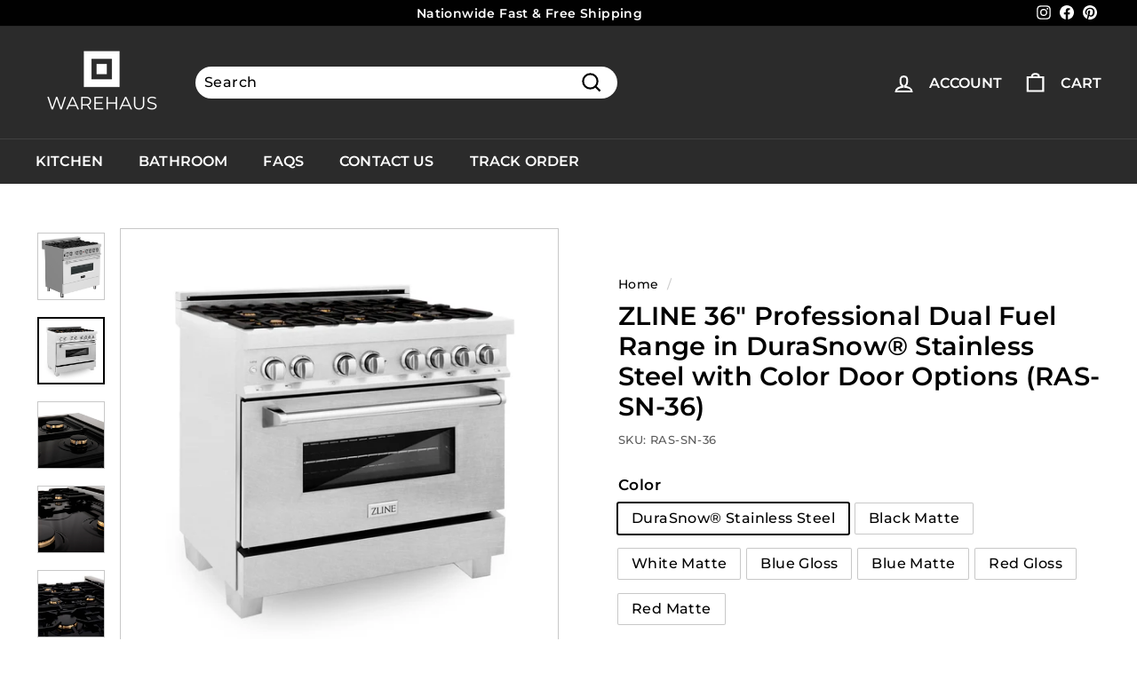

--- FILE ---
content_type: text/html; charset=utf-8
request_url: https://warehausgoods.com/products/zline-36-professional-dual-fuel-range-in-durasnow%C2%AE-stainless-steel-with-color-door-options-ras-sn-36
body_size: 45335
content:
<!doctype html>
<html class="no-js" lang="en" dir="ltr">
  <head>
    <meta charset="utf-8">
    <meta http-equiv="X-UA-Compatible" content="IE=edge,chrome=1">
    <meta name="viewport" content="width=device-width,initial-scale=1">
    <meta name="theme-color" content="#327256">
    <link rel="canonical" href="https://warehausgoods.com/products/zline-36-professional-dual-fuel-range-in-durasnow%c2%ae-stainless-steel-with-color-door-options-ras-sn-36">
    <link rel="preload" as="style" href="//warehausgoods.com/cdn/shop/t/34/assets/theme.css?v=41147960478089037871759332130">
    <link rel="preload" as="script" href="//warehausgoods.com/cdn/shop/t/34/assets/theme.min.js?v=142180294906365401511697558216">
    <link rel="preconnect" href="https://cdn.shopify.com">
    <link rel="preconnect" href="https://fonts.shopifycdn.com">
    <link rel="dns-prefetch" href="https://productreviews.shopifycdn.com">
    <link rel="dns-prefetch" href="https://ajax.googleapis.com">
    <link rel="dns-prefetch" href="https://maps.googleapis.com">
    <link rel="dns-prefetch" href="https://maps.gstatic.com"><link rel="shortcut icon" href="//warehausgoods.com/cdn/shop/files/WAREHAUS-logo-black_6ff7dd5d-eef9-4440-bd1f-5ad5b98b1ccc_32x32.png?v=1630541656" type="image/png" /><title>ZLINE 36&quot; Professional Dual Fuel Range in DuraSnow® Stainless Steel wi
&ndash; Warehaus
</title>
<meta name="description" content="Brand: ZLINE Kitchen and Bath Dimensions: 36&quot; W x 27.38&quot; D (29&quot; with handle) x 36&quot; H Oven Dimensions: 30.5&quot; W x 18.5&quot; D x 14&quot; H Lighting: Dual Lighting, controlled by light switch on front control panel Voltage: Requires a minimum of 220V-240V/60HZ/50A Mount Type Free Standing Control Type: Durable Front Control Materi"><meta property="og:site_name" content="Warehaus">
  <meta property="og:url" content="https://warehausgoods.com/products/zline-36-professional-dual-fuel-range-in-durasnow%c2%ae-stainless-steel-with-color-door-options-ras-sn-36">
  <meta property="og:title" content="ZLINE 36&quot; Professional Dual Fuel Range in DuraSnow® Stainless Steel with Color Door Options (RAS-SN-36)">
  <meta property="og:type" content="product">
  <meta property="og:description" content="Brand: ZLINE Kitchen and Bath Dimensions: 36&quot; W x 27.38&quot; D (29&quot; with handle) x 36&quot; H Oven Dimensions: 30.5&quot; W x 18.5&quot; D x 14&quot; H Lighting: Dual Lighting, controlled by light switch on front control panel Voltage: Requires a minimum of 220V-240V/60HZ/50A Mount Type Free Standing Control Type: Durable Front Control Materi"><meta property="og:image" content="http://warehausgoods.com/cdn/shop/products/zline-36-professional-dual-fuel-range-in-durasnow-stainless-steel-with-color-door-finishes-ranges-zline-kitchen-and-bath-255800.jpg?v=1636478215">
    <meta property="og:image:secure_url" content="https://warehausgoods.com/cdn/shop/products/zline-36-professional-dual-fuel-range-in-durasnow-stainless-steel-with-color-door-finishes-ranges-zline-kitchen-and-bath-255800.jpg?v=1636478215">
    <meta property="og:image:width" content="2048">
    <meta property="og:image:height" content="2048"><meta name="twitter:site" content="@">
  <meta name="twitter:card" content="summary_large_image">
  <meta name="twitter:title" content="ZLINE 36" Professional Dual Fuel Range in DuraSnow® Stainless Steel with Color Door Options (RAS-SN-36)">
  <meta name="twitter:description" content="Brand: ZLINE Kitchen and Bath Dimensions: 36&quot; W x 27.38&quot; D (29&quot; with handle) x 36&quot; H Oven Dimensions: 30.5&quot; W x 18.5&quot; D x 14&quot; H Lighting: Dual Lighting, controlled by light switch on front control panel Voltage: Requires a minimum of 220V-240V/60HZ/50A Mount Type Free Standing Control Type: Durable Front Control Materi">
<style data-shopify>@font-face {
  font-family: Montserrat;
  font-weight: 600;
  font-style: normal;
  font-display: swap;
  src: url("//warehausgoods.com/cdn/fonts/montserrat/montserrat_n6.1326b3e84230700ef15b3a29fb520639977513e0.woff2") format("woff2"),
       url("//warehausgoods.com/cdn/fonts/montserrat/montserrat_n6.652f051080eb14192330daceed8cd53dfdc5ead9.woff") format("woff");
}

  @font-face {
  font-family: Montserrat;
  font-weight: 500;
  font-style: normal;
  font-display: swap;
  src: url("//warehausgoods.com/cdn/fonts/montserrat/montserrat_n5.07ef3781d9c78c8b93c98419da7ad4fbeebb6635.woff2") format("woff2"),
       url("//warehausgoods.com/cdn/fonts/montserrat/montserrat_n5.adf9b4bd8b0e4f55a0b203cdd84512667e0d5e4d.woff") format("woff");
}


  @font-face {
  font-family: Montserrat;
  font-weight: 600;
  font-style: normal;
  font-display: swap;
  src: url("//warehausgoods.com/cdn/fonts/montserrat/montserrat_n6.1326b3e84230700ef15b3a29fb520639977513e0.woff2") format("woff2"),
       url("//warehausgoods.com/cdn/fonts/montserrat/montserrat_n6.652f051080eb14192330daceed8cd53dfdc5ead9.woff") format("woff");
}

  @font-face {
  font-family: Montserrat;
  font-weight: 500;
  font-style: italic;
  font-display: swap;
  src: url("//warehausgoods.com/cdn/fonts/montserrat/montserrat_i5.d3a783eb0cc26f2fda1e99d1dfec3ebaea1dc164.woff2") format("woff2"),
       url("//warehausgoods.com/cdn/fonts/montserrat/montserrat_i5.76d414ea3d56bb79ef992a9c62dce2e9063bc062.woff") format("woff");
}

  @font-face {
  font-family: Montserrat;
  font-weight: 600;
  font-style: italic;
  font-display: swap;
  src: url("//warehausgoods.com/cdn/fonts/montserrat/montserrat_i6.e90155dd2f004112a61c0322d66d1f59dadfa84b.woff2") format("woff2"),
       url("//warehausgoods.com/cdn/fonts/montserrat/montserrat_i6.41470518d8e9d7f1bcdd29a447c2397e5393943f.woff") format("woff");
}

</style><link href="//warehausgoods.com/cdn/shop/t/34/assets/theme.css?v=41147960478089037871759332130" rel="stylesheet" type="text/css" media="all" />
<style data-shopify>:root {
    --typeHeaderPrimary: Montserrat;
    --typeHeaderFallback: sans-serif;
    --typeHeaderSize: 34px;
    --typeHeaderWeight: 600;
    --typeHeaderLineHeight: 1.2;
    --typeHeaderSpacing: 0.01em;

    --typeBasePrimary:Montserrat;
    --typeBaseFallback:sans-serif;
    --typeBaseSize: 16px;
    --typeBaseWeight: 500;
    --typeBaseSpacing: 0.025em;
    --typeBaseLineHeight: 1.3;

    --colorSmallImageBg: #ffffff;
    --colorSmallImageBgDark: #f7f7f7;
    --colorLargeImageBg: #e7e7e7;
    --colorLargeImageBgLight: #ffffff;

    --iconWeight: 5px;
    --iconLinecaps: miter;

    
      --buttonRadius: 0px;
      --btnPadding: 11px 20px;
    

    
      --roundness: 15px;
    

    
      --gridThickness: 0px;
    

    --productTileMargin: 5%;
    --collectionTileMargin: 1%;

    --swatchSize: 50px;
  }

  @media screen and (max-width: 768px) {
    :root {
      --typeBaseSize: 14px;

      
        --roundness: 15px;
        --btnPadding: 9px 25px;
      
    }
  }</style><script>
      document.documentElement.className = document.documentElement.className.replace('no-js', 'js');
      window.theme = window.theme || {};
      theme.routes = {
        home: "/",
        collections: "/collections",
        cart: "/cart.js",
        cartPage: "/cart",
        cartAdd: "/cart/add.js",
        cartChange: "/cart/change.js",
        search: "/search"
      };
      theme.strings = {
        soldOut: "Sold Out",
        unavailable: "Unavailable",
        inStockLabel: "In stock",
        stockLabel: "Low stock - [count] items left",
        willNotShipUntil: "Ready to ship [date]",
        willBeInStockAfter: "Back in stock [date]",
        waitingForStock: "Inventory on the way",
        savePrice: "Save [saved_amount]",
        cartEmpty: "Your cart is currently empty.",
        cartTermsConfirmation: "You must agree with the terms and conditions of sales to check out",
        searchCollections: "Collections:",
        searchPages: "Pages:",
        searchArticles: "Articles:"
      };
      theme.settings = {
        dynamicVariantsEnable: true,
        cartType: "dropdown",
        isCustomerTemplate: false,
        moneyFormat: "${{amount}}",
        saveType: "dollar",
        productImageSize: "square",
        productImageCover: true,
        predictiveSearch: false,
        predictiveSearchType: "product,article,page,collection",
        superScriptSetting: true,
        superScriptPrice: true,
        quickView: true,
        quickAdd: true,
        themeName: 'Expanse',
        themeVersion: "2.1.1"
      };
    </script>
    
    <img width="99999" height="99999" style="pointer-events: none; position: absolute; top: 0; left: 0; width: 96vw; height: 96vh; max-width: 99vw; max-height: 99vh;"  src="[data-uri]"><script>window.performance && window.performance.mark && window.performance.mark('shopify.content_for_header.start');</script><meta id="shopify-digital-wallet" name="shopify-digital-wallet" content="/28730523722/digital_wallets/dialog">
<meta name="shopify-checkout-api-token" content="3b3fa700ebecdf1d833b55a2defc0e16">
<meta id="in-context-paypal-metadata" data-shop-id="28730523722" data-venmo-supported="false" data-environment="production" data-locale="en_US" data-paypal-v4="true" data-currency="USD">
<link rel="alternate" type="application/json+oembed" href="https://warehausgoods.com/products/zline-36-professional-dual-fuel-range-in-durasnow%c2%ae-stainless-steel-with-color-door-options-ras-sn-36.oembed">
<script async="async" data-src="/checkouts/internal/preloads.js?locale=en-US"></script>
<link rel="preconnect" href="https://shop.app" crossorigin="anonymous">
<script async="async" data-src="https://shop.app/checkouts/internal/preloads.js?locale=en-US&shop_id=28730523722" crossorigin="anonymous"></script>
<script id="apple-pay-shop-capabilities" type="application/json">{"shopId":28730523722,"countryCode":"US","currencyCode":"USD","merchantCapabilities":["supports3DS"],"merchantId":"gid:\/\/shopify\/Shop\/28730523722","merchantName":"Warehaus","requiredBillingContactFields":["postalAddress","email","phone"],"requiredShippingContactFields":["postalAddress","email","phone"],"shippingType":"shipping","supportedNetworks":["visa","masterCard","amex","discover","elo","jcb"],"total":{"type":"pending","label":"Warehaus","amount":"1.00"},"shopifyPaymentsEnabled":true,"supportsSubscriptions":true}</script>
<script id="shopify-features" type="application/json">{"accessToken":"3b3fa700ebecdf1d833b55a2defc0e16","betas":["rich-media-storefront-analytics"],"domain":"warehausgoods.com","predictiveSearch":true,"shopId":28730523722,"locale":"en"}</script>
<script>var Shopify = Shopify || {};
Shopify.shop = "better-home-bureau.myshopify.com";
Shopify.locale = "en";
Shopify.currency = {"active":"USD","rate":"1.0"};
Shopify.country = "US";
Shopify.theme = {"name":"2023.10.17 Update - Kitchen \u0026 Bath","id":124464922698,"schema_name":"Expanse","schema_version":"2.1.1","theme_store_id":902,"role":"main"};
Shopify.theme.handle = "null";
Shopify.theme.style = {"id":null,"handle":null};
Shopify.cdnHost = "warehausgoods.com/cdn";
Shopify.routes = Shopify.routes || {};
Shopify.routes.root = "/";</script>
<script type="module">!function(o){(o.Shopify=o.Shopify||{}).modules=!0}(window);</script>
<script>!function(o){function n(){var o=[];function n(){o.push(Array.prototype.slice.apply(arguments))}return n.q=o,n}var t=o.Shopify=o.Shopify||{};t.loadFeatures=n(),t.autoloadFeatures=n()}(window);</script>
<script>
  window.ShopifyPay = window.ShopifyPay || {};
  window.ShopifyPay.apiHost = "shop.app\/pay";
  window.ShopifyPay.redirectState = null;
</script>
<script id="shop-js-analytics" type="application/json">{"pageType":"product"}</script>
<script defer="defer" async type="module" data-src="//warehausgoods.com/cdn/shopifycloud/shop-js/modules/v2/client.init-shop-cart-sync_BApSsMSl.en.esm.js"></script>
<script defer="defer" async type="module" data-src="//warehausgoods.com/cdn/shopifycloud/shop-js/modules/v2/chunk.common_CBoos6YZ.esm.js"></script>
<script type="module">
  await import("//warehausgoods.com/cdn/shopifycloud/shop-js/modules/v2/client.init-shop-cart-sync_BApSsMSl.en.esm.js");
await import("//warehausgoods.com/cdn/shopifycloud/shop-js/modules/v2/chunk.common_CBoos6YZ.esm.js");

  window.Shopify.SignInWithShop?.initShopCartSync?.({"fedCMEnabled":true,"windoidEnabled":true});

</script>
<script defer="defer" async type="module" data-src="//warehausgoods.com/cdn/shopifycloud/shop-js/modules/v2/client.payment-terms_BHOWV7U_.en.esm.js"></script>
<script defer="defer" async type="module" data-src="//warehausgoods.com/cdn/shopifycloud/shop-js/modules/v2/chunk.common_CBoos6YZ.esm.js"></script>
<script defer="defer" async type="module" data-src="//warehausgoods.com/cdn/shopifycloud/shop-js/modules/v2/chunk.modal_Bu1hFZFC.esm.js"></script>
<script type="module">
  await import("//warehausgoods.com/cdn/shopifycloud/shop-js/modules/v2/client.payment-terms_BHOWV7U_.en.esm.js");
await import("//warehausgoods.com/cdn/shopifycloud/shop-js/modules/v2/chunk.common_CBoos6YZ.esm.js");
await import("//warehausgoods.com/cdn/shopifycloud/shop-js/modules/v2/chunk.modal_Bu1hFZFC.esm.js");

  
</script>
<script>
  window.Shopify = window.Shopify || {};
  if (!window.Shopify.featureAssets) window.Shopify.featureAssets = {};
  window.Shopify.featureAssets['shop-js'] = {"shop-cart-sync":["modules/v2/client.shop-cart-sync_DJczDl9f.en.esm.js","modules/v2/chunk.common_CBoos6YZ.esm.js"],"init-fed-cm":["modules/v2/client.init-fed-cm_BzwGC0Wi.en.esm.js","modules/v2/chunk.common_CBoos6YZ.esm.js"],"init-windoid":["modules/v2/client.init-windoid_BS26ThXS.en.esm.js","modules/v2/chunk.common_CBoos6YZ.esm.js"],"shop-cash-offers":["modules/v2/client.shop-cash-offers_DthCPNIO.en.esm.js","modules/v2/chunk.common_CBoos6YZ.esm.js","modules/v2/chunk.modal_Bu1hFZFC.esm.js"],"shop-button":["modules/v2/client.shop-button_D_JX508o.en.esm.js","modules/v2/chunk.common_CBoos6YZ.esm.js"],"init-shop-email-lookup-coordinator":["modules/v2/client.init-shop-email-lookup-coordinator_DFwWcvrS.en.esm.js","modules/v2/chunk.common_CBoos6YZ.esm.js"],"shop-toast-manager":["modules/v2/client.shop-toast-manager_tEhgP2F9.en.esm.js","modules/v2/chunk.common_CBoos6YZ.esm.js"],"shop-login-button":["modules/v2/client.shop-login-button_DwLgFT0K.en.esm.js","modules/v2/chunk.common_CBoos6YZ.esm.js","modules/v2/chunk.modal_Bu1hFZFC.esm.js"],"avatar":["modules/v2/client.avatar_BTnouDA3.en.esm.js"],"init-shop-cart-sync":["modules/v2/client.init-shop-cart-sync_BApSsMSl.en.esm.js","modules/v2/chunk.common_CBoos6YZ.esm.js"],"pay-button":["modules/v2/client.pay-button_BuNmcIr_.en.esm.js","modules/v2/chunk.common_CBoos6YZ.esm.js"],"init-shop-for-new-customer-accounts":["modules/v2/client.init-shop-for-new-customer-accounts_DrjXSI53.en.esm.js","modules/v2/client.shop-login-button_DwLgFT0K.en.esm.js","modules/v2/chunk.common_CBoos6YZ.esm.js","modules/v2/chunk.modal_Bu1hFZFC.esm.js"],"init-customer-accounts-sign-up":["modules/v2/client.init-customer-accounts-sign-up_TlVCiykN.en.esm.js","modules/v2/client.shop-login-button_DwLgFT0K.en.esm.js","modules/v2/chunk.common_CBoos6YZ.esm.js","modules/v2/chunk.modal_Bu1hFZFC.esm.js"],"shop-follow-button":["modules/v2/client.shop-follow-button_C5D3XtBb.en.esm.js","modules/v2/chunk.common_CBoos6YZ.esm.js","modules/v2/chunk.modal_Bu1hFZFC.esm.js"],"checkout-modal":["modules/v2/client.checkout-modal_8TC_1FUY.en.esm.js","modules/v2/chunk.common_CBoos6YZ.esm.js","modules/v2/chunk.modal_Bu1hFZFC.esm.js"],"init-customer-accounts":["modules/v2/client.init-customer-accounts_C0Oh2ljF.en.esm.js","modules/v2/client.shop-login-button_DwLgFT0K.en.esm.js","modules/v2/chunk.common_CBoos6YZ.esm.js","modules/v2/chunk.modal_Bu1hFZFC.esm.js"],"lead-capture":["modules/v2/client.lead-capture_Cq0gfm7I.en.esm.js","modules/v2/chunk.common_CBoos6YZ.esm.js","modules/v2/chunk.modal_Bu1hFZFC.esm.js"],"shop-login":["modules/v2/client.shop-login_BmtnoEUo.en.esm.js","modules/v2/chunk.common_CBoos6YZ.esm.js","modules/v2/chunk.modal_Bu1hFZFC.esm.js"],"payment-terms":["modules/v2/client.payment-terms_BHOWV7U_.en.esm.js","modules/v2/chunk.common_CBoos6YZ.esm.js","modules/v2/chunk.modal_Bu1hFZFC.esm.js"]};
</script>
<script>(function() {
  var isLoaded = false;
  function asyncLoad() {
    if (isLoaded) return;
    isLoaded = true;
    var urls = ["https:\/\/trust.conversionbear.com\/script?app=trust_badge\u0026shop=better-home-bureau.myshopify.com","https:\/\/app.cpscentral.com\/admside\/js\/Shopify_App\/shopify.js?shop=better-home-bureau.myshopify.com","https:\/\/app.cpscentral.com\/admside\/js\/Shopify_App\/shopify_cart.js?shop=better-home-bureau.myshopify.com","https:\/\/static.klaviyo.com\/onsite\/js\/Rm32YP\/klaviyo.js?company_id=Rm32YP\u0026shop=better-home-bureau.myshopify.com"];
    for (var i = 0; i < urls.length; i++) {
      var s = document.createElement('script');
      s.type = 'text/javascript';
      s.async = true;
      s.src = urls[i];
      var x = document.getElementsByTagName('script')[0];
      x.parentNode.insertBefore(s, x);
    }
  };
  document.addEventListener('asyncLazyLoad',function(event){asyncLoad();});if(window.attachEvent) {
    window.attachEvent('onload', function(){});
  } else {
    window.addEventListener('load', function(){}, false);
  }
})();</script>
<script id="__st">var __st={"a":28730523722,"offset":-21600,"reqid":"3e4d435a-d4b7-440a-b486-e121cd95129f-1768875758","pageurl":"warehausgoods.com\/products\/zline-36-professional-dual-fuel-range-in-durasnow%C2%AE-stainless-steel-with-color-door-options-ras-sn-36","u":"8a6263e1b827","p":"product","rtyp":"product","rid":6704216408138};</script>
<script>window.ShopifyPaypalV4VisibilityTracking = true;</script>
<script id="captcha-bootstrap">!function(){'use strict';const t='contact',e='account',n='new_comment',o=[[t,t],['blogs',n],['comments',n],[t,'customer']],c=[[e,'customer_login'],[e,'guest_login'],[e,'recover_customer_password'],[e,'create_customer']],r=t=>t.map((([t,e])=>`form[action*='/${t}']:not([data-nocaptcha='true']) input[name='form_type'][value='${e}']`)).join(','),a=t=>()=>t?[...document.querySelectorAll(t)].map((t=>t.form)):[];function s(){const t=[...o],e=r(t);return a(e)}const i='password',u='form_key',d=['recaptcha-v3-token','g-recaptcha-response','h-captcha-response',i],f=()=>{try{return window.sessionStorage}catch{return}},m='__shopify_v',_=t=>t.elements[u];function p(t,e,n=!1){try{const o=window.sessionStorage,c=JSON.parse(o.getItem(e)),{data:r}=function(t){const{data:e,action:n}=t;return t[m]||n?{data:e,action:n}:{data:t,action:n}}(c);for(const[e,n]of Object.entries(r))t.elements[e]&&(t.elements[e].value=n);n&&o.removeItem(e)}catch(o){console.error('form repopulation failed',{error:o})}}const l='form_type',E='cptcha';function T(t){t.dataset[E]=!0}const w=window,h=w.document,L='Shopify',v='ce_forms',y='captcha';let A=!1;((t,e)=>{const n=(g='f06e6c50-85a8-45c8-87d0-21a2b65856fe',I='https://cdn.shopify.com/shopifycloud/storefront-forms-hcaptcha/ce_storefront_forms_captcha_hcaptcha.v1.5.2.iife.js',D={infoText:'Protected by hCaptcha',privacyText:'Privacy',termsText:'Terms'},(t,e,n)=>{const o=w[L][v],c=o.bindForm;if(c)return c(t,g,e,D).then(n);var r;o.q.push([[t,g,e,D],n]),r=I,A||(h.body.append(Object.assign(h.createElement('script'),{id:'captcha-provider',async:!0,src:r})),A=!0)});var g,I,D;w[L]=w[L]||{},w[L][v]=w[L][v]||{},w[L][v].q=[],w[L][y]=w[L][y]||{},w[L][y].protect=function(t,e){n(t,void 0,e),T(t)},Object.freeze(w[L][y]),function(t,e,n,w,h,L){const[v,y,A,g]=function(t,e,n){const i=e?o:[],u=t?c:[],d=[...i,...u],f=r(d),m=r(i),_=r(d.filter((([t,e])=>n.includes(e))));return[a(f),a(m),a(_),s()]}(w,h,L),I=t=>{const e=t.target;return e instanceof HTMLFormElement?e:e&&e.form},D=t=>v().includes(t);t.addEventListener('submit',(t=>{const e=I(t);if(!e)return;const n=D(e)&&!e.dataset.hcaptchaBound&&!e.dataset.recaptchaBound,o=_(e),c=g().includes(e)&&(!o||!o.value);(n||c)&&t.preventDefault(),c&&!n&&(function(t){try{if(!f())return;!function(t){const e=f();if(!e)return;const n=_(t);if(!n)return;const o=n.value;o&&e.removeItem(o)}(t);const e=Array.from(Array(32),(()=>Math.random().toString(36)[2])).join('');!function(t,e){_(t)||t.append(Object.assign(document.createElement('input'),{type:'hidden',name:u})),t.elements[u].value=e}(t,e),function(t,e){const n=f();if(!n)return;const o=[...t.querySelectorAll(`input[type='${i}']`)].map((({name:t})=>t)),c=[...d,...o],r={};for(const[a,s]of new FormData(t).entries())c.includes(a)||(r[a]=s);n.setItem(e,JSON.stringify({[m]:1,action:t.action,data:r}))}(t,e)}catch(e){console.error('failed to persist form',e)}}(e),e.submit())}));const S=(t,e)=>{t&&!t.dataset[E]&&(n(t,e.some((e=>e===t))),T(t))};for(const o of['focusin','change'])t.addEventListener(o,(t=>{const e=I(t);D(e)&&S(e,y())}));const B=e.get('form_key'),M=e.get(l),P=B&&M;t.addEventListener('DOMContentLoaded',(()=>{const t=y();if(P)for(const e of t)e.elements[l].value===M&&p(e,B);[...new Set([...A(),...v().filter((t=>'true'===t.dataset.shopifyCaptcha))])].forEach((e=>S(e,t)))}))}(h,new URLSearchParams(w.location.search),n,t,e,['guest_login'])})(!0,!0)}();</script>
<script integrity="sha256-4kQ18oKyAcykRKYeNunJcIwy7WH5gtpwJnB7kiuLZ1E=" data-source-attribution="shopify.loadfeatures" defer="defer" data-src="//warehausgoods.com/cdn/shopifycloud/storefront/assets/storefront/load_feature-a0a9edcb.js" crossorigin="anonymous"></script>
<script crossorigin="anonymous" defer="defer" data-src="//warehausgoods.com/cdn/shopifycloud/storefront/assets/shopify_pay/storefront-65b4c6d7.js?v=20250812"></script>
<script data-source-attribution="shopify.dynamic_checkout.dynamic.init">var Shopify=Shopify||{};Shopify.PaymentButton=Shopify.PaymentButton||{isStorefrontPortableWallets:!0,init:function(){window.Shopify.PaymentButton.init=function(){};var t=document.createElement("script");t.data-src="https://warehausgoods.com/cdn/shopifycloud/portable-wallets/latest/portable-wallets.en.js",t.type="module",document.head.appendChild(t)}};
</script>
<script data-source-attribution="shopify.dynamic_checkout.buyer_consent">
  function portableWalletsHideBuyerConsent(e){var t=document.getElementById("shopify-buyer-consent"),n=document.getElementById("shopify-subscription-policy-button");t&&n&&(t.classList.add("hidden"),t.setAttribute("aria-hidden","true"),n.removeEventListener("click",e))}function portableWalletsShowBuyerConsent(e){var t=document.getElementById("shopify-buyer-consent"),n=document.getElementById("shopify-subscription-policy-button");t&&n&&(t.classList.remove("hidden"),t.removeAttribute("aria-hidden"),n.addEventListener("click",e))}window.Shopify?.PaymentButton&&(window.Shopify.PaymentButton.hideBuyerConsent=portableWalletsHideBuyerConsent,window.Shopify.PaymentButton.showBuyerConsent=portableWalletsShowBuyerConsent);
</script>
<script>
  function portableWalletsCleanup(e){e&&e.src&&console.error("Failed to load portable wallets script "+e.src);var t=document.querySelectorAll("shopify-accelerated-checkout .shopify-payment-button__skeleton, shopify-accelerated-checkout-cart .wallet-cart-button__skeleton"),e=document.getElementById("shopify-buyer-consent");for(let e=0;e<t.length;e++)t[e].remove();e&&e.remove()}function portableWalletsNotLoadedAsModule(e){e instanceof ErrorEvent&&"string"==typeof e.message&&e.message.includes("import.meta")&&"string"==typeof e.filename&&e.filename.includes("portable-wallets")&&(window.removeEventListener("error",portableWalletsNotLoadedAsModule),window.Shopify.PaymentButton.failedToLoad=e,"loading"===document.readyState?document.addEventListener("DOMContentLoaded",window.Shopify.PaymentButton.init):window.Shopify.PaymentButton.init())}window.addEventListener("error",portableWalletsNotLoadedAsModule);
</script>

<script type="module" data-src="https://warehausgoods.com/cdn/shopifycloud/portable-wallets/latest/portable-wallets.en.js" onError="portableWalletsCleanup(this)" crossorigin="anonymous"></script>
<script nomodule>
  document.addEventListener("DOMContentLoaded", portableWalletsCleanup);
</script>

<link id="shopify-accelerated-checkout-styles" rel="stylesheet" media="screen" href="https://warehausgoods.com/cdn/shopifycloud/portable-wallets/latest/accelerated-checkout-backwards-compat.css" crossorigin="anonymous">
<style id="shopify-accelerated-checkout-cart">
        #shopify-buyer-consent {
  margin-top: 1em;
  display: inline-block;
  width: 100%;
}

#shopify-buyer-consent.hidden {
  display: none;
}

#shopify-subscription-policy-button {
  background: none;
  border: none;
  padding: 0;
  text-decoration: underline;
  font-size: inherit;
  cursor: pointer;
}

#shopify-subscription-policy-button::before {
  box-shadow: none;
}

      </style>

<script>window.performance && window.performance.mark && window.performance.mark('shopify.content_for_header.end');</script>
    <script src="//warehausgoods.com/cdn/shop/t/34/assets/vendor-scripts-v1.js" defer="defer"></script>
    <script src="//warehausgoods.com/cdn/shop/t/34/assets/theme.min.js?v=142180294906365401511697558216" defer="defer"></script><script>var loox_global_hash = '1697731730823';</script><style>.loox-reviews-default { max-width: 1200px; margin: 0 auto; }.loox-rating .loox-icon { color:#fcbc08; }</style>
    <script>
    
    
    
    
    var gsf_conversion_data = {page_type : 'product', event : 'view_item', data : {product_data : [{variant_id : 39477888221258, product_id : 6704216408138, name : "ZLINE 36&quot; Professional Dual Fuel Range in DuraSnow® Stainless Steel with Color Door Options (RAS-SN-36)", price : "3099.95", currency : "USD", sku : "RAS-SN-36", brand : "Zline", variant : "DuraSnow® Stainless Steel", category : "Ranges", quantity : "0" }], total_price : "3099.95", shop_currency : "USD"}};
    
</script>
    <link rel="preload stylesheet" href="//warehausgoods.com/cdn/shop/t/34/assets/boost-pfs-instant-search.css?v=1531068780809823071697558216" as="style"><link href="//warehausgoods.com/cdn/shop/t/34/assets/boost-pfs-custom.css?v=74409000943581792061697558216" rel="stylesheet" type="text/css" media="all" />
<style data-id="boost-pfs-style">
    .boost-pfs-filter-option-title-text {font-weight: 600;}

   .boost-pfs-filter-tree-v .boost-pfs-filter-option-title-text:before {}
    .boost-pfs-filter-tree-v .boost-pfs-filter-option.boost-pfs-filter-option-collapsed .boost-pfs-filter-option-title-text:before {}
    .boost-pfs-filter-tree-h .boost-pfs-filter-option-title-heading:before {}

    .boost-pfs-filter-refine-by .boost-pfs-filter-option-title h3 {}

    .boost-pfs-filter-option-content .boost-pfs-filter-option-item-list .boost-pfs-filter-option-item button,
    .boost-pfs-filter-option-content .boost-pfs-filter-option-item-list .boost-pfs-filter-option-item .boost-pfs-filter-button,
    .boost-pfs-filter-option-range-amount input,
    .boost-pfs-filter-tree-v .boost-pfs-filter-refine-by .boost-pfs-filter-refine-by-items .refine-by-item,
    .boost-pfs-filter-refine-by-wrapper-v .boost-pfs-filter-refine-by .boost-pfs-filter-refine-by-items .refine-by-item,
    .boost-pfs-filter-refine-by .boost-pfs-filter-option-title,
    .boost-pfs-filter-refine-by .boost-pfs-filter-refine-by-items .refine-by-item>a,
    .boost-pfs-filter-refine-by>span,
    .boost-pfs-filter-clear,
    .boost-pfs-filter-clear-all{}
    .boost-pfs-filter-tree-h .boost-pfs-filter-pc .boost-pfs-filter-refine-by-items .refine-by-item .boost-pfs-filter-clear .refine-by-type,
    .boost-pfs-filter-refine-by-wrapper-h .boost-pfs-filter-pc .boost-pfs-filter-refine-by-items .refine-by-item .boost-pfs-filter-clear .refine-by-type {}

    .boost-pfs-filter-option-multi-level-collections .boost-pfs-filter-option-multi-level-list .boost-pfs-filter-option-item .boost-pfs-filter-button-arrow .boost-pfs-arrow:before,
    .boost-pfs-filter-option-multi-level-tag .boost-pfs-filter-option-multi-level-list .boost-pfs-filter-option-item .boost-pfs-filter-button-arrow .boost-pfs-arrow:before {}

    .boost-pfs-filter-refine-by-wrapper-v .boost-pfs-filter-refine-by .boost-pfs-filter-refine-by-items .refine-by-item .boost-pfs-filter-clear:after,
    .boost-pfs-filter-refine-by-wrapper-v .boost-pfs-filter-refine-by .boost-pfs-filter-refine-by-items .refine-by-item .boost-pfs-filter-clear:before,
    .boost-pfs-filter-tree-v .boost-pfs-filter-refine-by .boost-pfs-filter-refine-by-items .refine-by-item .boost-pfs-filter-clear:after,
    .boost-pfs-filter-tree-v .boost-pfs-filter-refine-by .boost-pfs-filter-refine-by-items .refine-by-item .boost-pfs-filter-clear:before,
    .boost-pfs-filter-refine-by-wrapper-h .boost-pfs-filter-pc .boost-pfs-filter-refine-by-items .refine-by-item .boost-pfs-filter-clear:after,
    .boost-pfs-filter-refine-by-wrapper-h .boost-pfs-filter-pc .boost-pfs-filter-refine-by-items .refine-by-item .boost-pfs-filter-clear:before,
    .boost-pfs-filter-tree-h .boost-pfs-filter-pc .boost-pfs-filter-refine-by-items .refine-by-item .boost-pfs-filter-clear:after,
    .boost-pfs-filter-tree-h .boost-pfs-filter-pc .boost-pfs-filter-refine-by-items .refine-by-item .boost-pfs-filter-clear:before {}
    .boost-pfs-filter-option-range-slider .noUi-value-horizontal {}

    .boost-pfs-filter-tree-mobile-button button,
    .boost-pfs-filter-top-sorting-mobile button {}
    .boost-pfs-filter-top-sorting-mobile button>span:after {}
  </style>
  
<!-- Start of LittledataLayer -->

<meta name="referrer" content="no-referrer-when-downgrade"/>
<script async src="https://www.googletagmanager.com/gtag/js?id=UA-174768314-1" data-ot-ignore></script>



<script name="littledata-tracking-tag" data-ot-ignore>
(function(){
	/* Data layer for Google Analytics by Littledata app */
	/* Version v9.0.1 */

	LittledataLayer = {
    "version":"v9.0.1",
    "transactionWatcherURL":"https://transactions.littledata.io",
    "referralExclusion":"/(paypal|visa|MasterCard|clicksafe|arcot\\.com|geschuetzteinkaufen|checkout\\.shopify\\.com|checkout\\.rechargeapps\\.com|portal\\.afterpay\\.com|payfort)/",
    "googleSignals":true,
    "anonymizeIp":true,
    "productClicks":true,
    "persistentUserId":true,
    "hideBranding":false,
    "ecommerce":{"currencyCode":"USD",
    "impressions":[]},
    "pageType":"product",
    "productListLinksHaveImages":false,
    "productListsOnAnyPage":false,
    "uniqueIdentifierForOrders":"orderName",
    "uniqueIdentifierForOrdersUpdatedAt":"2022-05-04T13:47:37.145Z",
    "webPropertyId":"UA-174768314-1",
    "respectUserTrackingConsent":true,
    "cookieUpdate":true
}

	
	})();
</script>
<script async type="text/javascript" src="https://master-shopify-tracker.s3.amazonaws.com/gaTracker.js"></script>


<!-- End of LittledataLayer -->
  <!-- "snippets/judgeme_core.liquid" was not rendered, the associated app was uninstalled -->
<script src="https://cdn.shopify.com/extensions/2244c2e0-b17a-49f7-8be9-89c0aa709ffb/conversion-bear-trust-badges-19/assets/trust-badges.js" type="text/javascript" defer="defer"></script>
<link href="https://monorail-edge.shopifysvc.com" rel="dns-prefetch">
<script>(function(){if ("sendBeacon" in navigator && "performance" in window) {try {var session_token_from_headers = performance.getEntriesByType('navigation')[0].serverTiming.find(x => x.name == '_s').description;} catch {var session_token_from_headers = undefined;}var session_cookie_matches = document.cookie.match(/_shopify_s=([^;]*)/);var session_token_from_cookie = session_cookie_matches && session_cookie_matches.length === 2 ? session_cookie_matches[1] : "";var session_token = session_token_from_headers || session_token_from_cookie || "";function handle_abandonment_event(e) {var entries = performance.getEntries().filter(function(entry) {return /monorail-edge.shopifysvc.com/.test(entry.name);});if (!window.abandonment_tracked && entries.length === 0) {window.abandonment_tracked = true;var currentMs = Date.now();var navigation_start = performance.timing.navigationStart;var payload = {shop_id: 28730523722,url: window.location.href,navigation_start,duration: currentMs - navigation_start,session_token,page_type: "product"};window.navigator.sendBeacon("https://monorail-edge.shopifysvc.com/v1/produce", JSON.stringify({schema_id: "online_store_buyer_site_abandonment/1.1",payload: payload,metadata: {event_created_at_ms: currentMs,event_sent_at_ms: currentMs}}));}}window.addEventListener('pagehide', handle_abandonment_event);}}());</script>
<script id="web-pixels-manager-setup">(function e(e,d,r,n,o){if(void 0===o&&(o={}),!Boolean(null===(a=null===(i=window.Shopify)||void 0===i?void 0:i.analytics)||void 0===a?void 0:a.replayQueue)){var i,a;window.Shopify=window.Shopify||{};var t=window.Shopify;t.analytics=t.analytics||{};var s=t.analytics;s.replayQueue=[],s.publish=function(e,d,r){return s.replayQueue.push([e,d,r]),!0};try{self.performance.mark("wpm:start")}catch(e){}var l=function(){var e={modern:/Edge?\/(1{2}[4-9]|1[2-9]\d|[2-9]\d{2}|\d{4,})\.\d+(\.\d+|)|Firefox\/(1{2}[4-9]|1[2-9]\d|[2-9]\d{2}|\d{4,})\.\d+(\.\d+|)|Chrom(ium|e)\/(9{2}|\d{3,})\.\d+(\.\d+|)|(Maci|X1{2}).+ Version\/(15\.\d+|(1[6-9]|[2-9]\d|\d{3,})\.\d+)([,.]\d+|)( \(\w+\)|)( Mobile\/\w+|) Safari\/|Chrome.+OPR\/(9{2}|\d{3,})\.\d+\.\d+|(CPU[ +]OS|iPhone[ +]OS|CPU[ +]iPhone|CPU IPhone OS|CPU iPad OS)[ +]+(15[._]\d+|(1[6-9]|[2-9]\d|\d{3,})[._]\d+)([._]\d+|)|Android:?[ /-](13[3-9]|1[4-9]\d|[2-9]\d{2}|\d{4,})(\.\d+|)(\.\d+|)|Android.+Firefox\/(13[5-9]|1[4-9]\d|[2-9]\d{2}|\d{4,})\.\d+(\.\d+|)|Android.+Chrom(ium|e)\/(13[3-9]|1[4-9]\d|[2-9]\d{2}|\d{4,})\.\d+(\.\d+|)|SamsungBrowser\/([2-9]\d|\d{3,})\.\d+/,legacy:/Edge?\/(1[6-9]|[2-9]\d|\d{3,})\.\d+(\.\d+|)|Firefox\/(5[4-9]|[6-9]\d|\d{3,})\.\d+(\.\d+|)|Chrom(ium|e)\/(5[1-9]|[6-9]\d|\d{3,})\.\d+(\.\d+|)([\d.]+$|.*Safari\/(?![\d.]+ Edge\/[\d.]+$))|(Maci|X1{2}).+ Version\/(10\.\d+|(1[1-9]|[2-9]\d|\d{3,})\.\d+)([,.]\d+|)( \(\w+\)|)( Mobile\/\w+|) Safari\/|Chrome.+OPR\/(3[89]|[4-9]\d|\d{3,})\.\d+\.\d+|(CPU[ +]OS|iPhone[ +]OS|CPU[ +]iPhone|CPU IPhone OS|CPU iPad OS)[ +]+(10[._]\d+|(1[1-9]|[2-9]\d|\d{3,})[._]\d+)([._]\d+|)|Android:?[ /-](13[3-9]|1[4-9]\d|[2-9]\d{2}|\d{4,})(\.\d+|)(\.\d+|)|Mobile Safari.+OPR\/([89]\d|\d{3,})\.\d+\.\d+|Android.+Firefox\/(13[5-9]|1[4-9]\d|[2-9]\d{2}|\d{4,})\.\d+(\.\d+|)|Android.+Chrom(ium|e)\/(13[3-9]|1[4-9]\d|[2-9]\d{2}|\d{4,})\.\d+(\.\d+|)|Android.+(UC? ?Browser|UCWEB|U3)[ /]?(15\.([5-9]|\d{2,})|(1[6-9]|[2-9]\d|\d{3,})\.\d+)\.\d+|SamsungBrowser\/(5\.\d+|([6-9]|\d{2,})\.\d+)|Android.+MQ{2}Browser\/(14(\.(9|\d{2,})|)|(1[5-9]|[2-9]\d|\d{3,})(\.\d+|))(\.\d+|)|K[Aa][Ii]OS\/(3\.\d+|([4-9]|\d{2,})\.\d+)(\.\d+|)/},d=e.modern,r=e.legacy,n=navigator.userAgent;return n.match(d)?"modern":n.match(r)?"legacy":"unknown"}(),u="modern"===l?"modern":"legacy",c=(null!=n?n:{modern:"",legacy:""})[u],f=function(e){return[e.baseUrl,"/wpm","/b",e.hashVersion,"modern"===e.buildTarget?"m":"l",".js"].join("")}({baseUrl:d,hashVersion:r,buildTarget:u}),m=function(e){var d=e.version,r=e.bundleTarget,n=e.surface,o=e.pageUrl,i=e.monorailEndpoint;return{emit:function(e){var a=e.status,t=e.errorMsg,s=(new Date).getTime(),l=JSON.stringify({metadata:{event_sent_at_ms:s},events:[{schema_id:"web_pixels_manager_load/3.1",payload:{version:d,bundle_target:r,page_url:o,status:a,surface:n,error_msg:t},metadata:{event_created_at_ms:s}}]});if(!i)return console&&console.warn&&console.warn("[Web Pixels Manager] No Monorail endpoint provided, skipping logging."),!1;try{return self.navigator.sendBeacon.bind(self.navigator)(i,l)}catch(e){}var u=new XMLHttpRequest;try{return u.open("POST",i,!0),u.setRequestHeader("Content-Type","text/plain"),u.send(l),!0}catch(e){return console&&console.warn&&console.warn("[Web Pixels Manager] Got an unhandled error while logging to Monorail."),!1}}}}({version:r,bundleTarget:l,surface:e.surface,pageUrl:self.location.href,monorailEndpoint:e.monorailEndpoint});try{o.browserTarget=l,function(e){var d=e.src,r=e.async,n=void 0===r||r,o=e.onload,i=e.onerror,a=e.sri,t=e.scriptDataAttributes,s=void 0===t?{}:t,l=document.createElement("script"),u=document.querySelector("head"),c=document.querySelector("body");if(l.async=n,l.src=d,a&&(l.integrity=a,l.crossOrigin="anonymous"),s)for(var f in s)if(Object.prototype.hasOwnProperty.call(s,f))try{l.dataset[f]=s[f]}catch(e){}if(o&&l.addEventListener("load",o),i&&l.addEventListener("error",i),u)u.appendChild(l);else{if(!c)throw new Error("Did not find a head or body element to append the script");c.appendChild(l)}}({src:f,async:!0,onload:function(){if(!function(){var e,d;return Boolean(null===(d=null===(e=window.Shopify)||void 0===e?void 0:e.analytics)||void 0===d?void 0:d.initialized)}()){var d=window.webPixelsManager.init(e)||void 0;if(d){var r=window.Shopify.analytics;r.replayQueue.forEach((function(e){var r=e[0],n=e[1],o=e[2];d.publishCustomEvent(r,n,o)})),r.replayQueue=[],r.publish=d.publishCustomEvent,r.visitor=d.visitor,r.initialized=!0}}},onerror:function(){return m.emit({status:"failed",errorMsg:"".concat(f," has failed to load")})},sri:function(e){var d=/^sha384-[A-Za-z0-9+/=]+$/;return"string"==typeof e&&d.test(e)}(c)?c:"",scriptDataAttributes:o}),m.emit({status:"loading"})}catch(e){m.emit({status:"failed",errorMsg:(null==e?void 0:e.message)||"Unknown error"})}}})({shopId: 28730523722,storefrontBaseUrl: "https://warehausgoods.com",extensionsBaseUrl: "https://extensions.shopifycdn.com/cdn/shopifycloud/web-pixels-manager",monorailEndpoint: "https://monorail-edge.shopifysvc.com/unstable/produce_batch",surface: "storefront-renderer",enabledBetaFlags: ["2dca8a86"],webPixelsConfigList: [{"id":"366215242","configuration":"{\"config\":\"{\\\"pixel_id\\\":\\\"G-KLGRPTRZV5\\\",\\\"gtag_events\\\":[{\\\"type\\\":\\\"purchase\\\",\\\"action_label\\\":\\\"G-KLGRPTRZV5\\\"},{\\\"type\\\":\\\"page_view\\\",\\\"action_label\\\":\\\"G-KLGRPTRZV5\\\"},{\\\"type\\\":\\\"view_item\\\",\\\"action_label\\\":\\\"G-KLGRPTRZV5\\\"},{\\\"type\\\":\\\"search\\\",\\\"action_label\\\":\\\"G-KLGRPTRZV5\\\"},{\\\"type\\\":\\\"add_to_cart\\\",\\\"action_label\\\":\\\"G-KLGRPTRZV5\\\"},{\\\"type\\\":\\\"begin_checkout\\\",\\\"action_label\\\":\\\"G-KLGRPTRZV5\\\"},{\\\"type\\\":\\\"add_payment_info\\\",\\\"action_label\\\":\\\"G-KLGRPTRZV5\\\"}],\\\"enable_monitoring_mode\\\":false}\"}","eventPayloadVersion":"v1","runtimeContext":"OPEN","scriptVersion":"b2a88bafab3e21179ed38636efcd8a93","type":"APP","apiClientId":1780363,"privacyPurposes":[],"dataSharingAdjustments":{"protectedCustomerApprovalScopes":["read_customer_address","read_customer_email","read_customer_name","read_customer_personal_data","read_customer_phone"]}},{"id":"299302986","configuration":"{\"pixelCode\":\"CLRTM8JC77UF3068DIHG\"}","eventPayloadVersion":"v1","runtimeContext":"STRICT","scriptVersion":"22e92c2ad45662f435e4801458fb78cc","type":"APP","apiClientId":4383523,"privacyPurposes":["ANALYTICS","MARKETING","SALE_OF_DATA"],"dataSharingAdjustments":{"protectedCustomerApprovalScopes":["read_customer_address","read_customer_email","read_customer_name","read_customer_personal_data","read_customer_phone"]}},{"id":"51707978","configuration":"{\"tagID\":\"2614096884672\"}","eventPayloadVersion":"v1","runtimeContext":"STRICT","scriptVersion":"18031546ee651571ed29edbe71a3550b","type":"APP","apiClientId":3009811,"privacyPurposes":["ANALYTICS","MARKETING","SALE_OF_DATA"],"dataSharingAdjustments":{"protectedCustomerApprovalScopes":["read_customer_address","read_customer_email","read_customer_name","read_customer_personal_data","read_customer_phone"]}},{"id":"55476298","eventPayloadVersion":"v1","runtimeContext":"LAX","scriptVersion":"1","type":"CUSTOM","privacyPurposes":["MARKETING"],"name":"Meta pixel (migrated)"},{"id":"shopify-app-pixel","configuration":"{}","eventPayloadVersion":"v1","runtimeContext":"STRICT","scriptVersion":"0450","apiClientId":"shopify-pixel","type":"APP","privacyPurposes":["ANALYTICS","MARKETING"]},{"id":"shopify-custom-pixel","eventPayloadVersion":"v1","runtimeContext":"LAX","scriptVersion":"0450","apiClientId":"shopify-pixel","type":"CUSTOM","privacyPurposes":["ANALYTICS","MARKETING"]}],isMerchantRequest: false,initData: {"shop":{"name":"Warehaus","paymentSettings":{"currencyCode":"USD"},"myshopifyDomain":"better-home-bureau.myshopify.com","countryCode":"US","storefrontUrl":"https:\/\/warehausgoods.com"},"customer":null,"cart":null,"checkout":null,"productVariants":[{"price":{"amount":3099.95,"currencyCode":"USD"},"product":{"title":"ZLINE 36\" Professional Dual Fuel Range in DuraSnow® Stainless Steel with Color Door Options (RAS-SN-36)","vendor":"Zline","id":"6704216408138","untranslatedTitle":"ZLINE 36\" Professional Dual Fuel Range in DuraSnow® Stainless Steel with Color Door Options (RAS-SN-36)","url":"\/products\/zline-36-professional-dual-fuel-range-in-durasnow%C2%AE-stainless-steel-with-color-door-options-ras-sn-36","type":"Ranges"},"id":"39477888221258","image":{"src":"\/\/warehausgoods.com\/cdn\/shop\/products\/zline-36-professional-dual-fuel-range-in-durasnow-stainless-steel-with-color-door-finishes-ranges-zline-kitchen-and-bath-924466.jpg?v=1636478214"},"sku":"RAS-SN-36","title":"DuraSnow® Stainless Steel","untranslatedTitle":"DuraSnow® Stainless Steel"},{"price":{"amount":3199.95,"currencyCode":"USD"},"product":{"title":"ZLINE 36\" Professional Dual Fuel Range in DuraSnow® Stainless Steel with Color Door Options (RAS-SN-36)","vendor":"Zline","id":"6704216408138","untranslatedTitle":"ZLINE 36\" Professional Dual Fuel Range in DuraSnow® Stainless Steel with Color Door Options (RAS-SN-36)","url":"\/products\/zline-36-professional-dual-fuel-range-in-durasnow%C2%AE-stainless-steel-with-color-door-options-ras-sn-36","type":"Ranges"},"id":"39477888254026","image":{"src":"\/\/warehausgoods.com\/cdn\/shop\/products\/zline-36-professional-dual-fuel-range-in-durasnow-stainless-steel-with-color-door-finishes-ranges-zline-kitchen-and-bath-372709.jpg?v=1636478212"},"sku":"RAS-BLM-36","title":"Black Matte","untranslatedTitle":"Black Matte"},{"price":{"amount":2719.96,"currencyCode":"USD"},"product":{"title":"ZLINE 36\" Professional Dual Fuel Range in DuraSnow® Stainless Steel with Color Door Options (RAS-SN-36)","vendor":"Zline","id":"6704216408138","untranslatedTitle":"ZLINE 36\" Professional Dual Fuel Range in DuraSnow® Stainless Steel with Color Door Options (RAS-SN-36)","url":"\/products\/zline-36-professional-dual-fuel-range-in-durasnow%C2%AE-stainless-steel-with-color-door-options-ras-sn-36","type":"Ranges"},"id":"39477888286794","image":{"src":"\/\/warehausgoods.com\/cdn\/shop\/products\/zline-36-professional-dual-fuel-range-in-durasnow-stainless-steel-with-color-door-finishes-ranges-zline-kitchen-and-bath-170374.jpg?v=1636478213"},"sku":"RAS-WM-36","title":"White Matte","untranslatedTitle":"White Matte"},{"price":{"amount":3049.95,"currencyCode":"USD"},"product":{"title":"ZLINE 36\" Professional Dual Fuel Range in DuraSnow® Stainless Steel with Color Door Options (RAS-SN-36)","vendor":"Zline","id":"6704216408138","untranslatedTitle":"ZLINE 36\" Professional Dual Fuel Range in DuraSnow® Stainless Steel with Color Door Options (RAS-SN-36)","url":"\/products\/zline-36-professional-dual-fuel-range-in-durasnow%C2%AE-stainless-steel-with-color-door-options-ras-sn-36","type":"Ranges"},"id":"39477888319562","image":{"src":"\/\/warehausgoods.com\/cdn\/shop\/products\/zline-36-professional-dual-fuel-range-in-durasnow-stainless-steel-with-color-door-finishes-ranges-zline-kitchen-and-bath-361960.jpg?v=1636478218"},"sku":"RAS-BG-36","title":"Blue Gloss","untranslatedTitle":"Blue Gloss"},{"price":{"amount":3149.95,"currencyCode":"USD"},"product":{"title":"ZLINE 36\" Professional Dual Fuel Range in DuraSnow® Stainless Steel with Color Door Options (RAS-SN-36)","vendor":"Zline","id":"6704216408138","untranslatedTitle":"ZLINE 36\" Professional Dual Fuel Range in DuraSnow® Stainless Steel with Color Door Options (RAS-SN-36)","url":"\/products\/zline-36-professional-dual-fuel-range-in-durasnow%C2%AE-stainless-steel-with-color-door-options-ras-sn-36","type":"Ranges"},"id":"39477888352330","image":{"src":"\/\/warehausgoods.com\/cdn\/shop\/products\/zline-36-professional-dual-fuel-range-in-durasnow-stainless-steel-with-color-door-finishes-ranges-zline-kitchen-and-bath-382247.jpg?v=1636478212"},"sku":"RAS-BM-36","title":"Blue Matte","untranslatedTitle":"Blue Matte"},{"price":{"amount":3049.95,"currencyCode":"USD"},"product":{"title":"ZLINE 36\" Professional Dual Fuel Range in DuraSnow® Stainless Steel with Color Door Options (RAS-SN-36)","vendor":"Zline","id":"6704216408138","untranslatedTitle":"ZLINE 36\" Professional Dual Fuel Range in DuraSnow® Stainless Steel with Color Door Options (RAS-SN-36)","url":"\/products\/zline-36-professional-dual-fuel-range-in-durasnow%C2%AE-stainless-steel-with-color-door-options-ras-sn-36","type":"Ranges"},"id":"39477888385098","image":{"src":"\/\/warehausgoods.com\/cdn\/shop\/products\/zline--professional--stainless--steel--dual--fuel--range--RAS-RG-36--main.jpg?v=1636478221"},"sku":"RAS-RG-36","title":"Red Gloss","untranslatedTitle":"Red Gloss"},{"price":{"amount":3149.95,"currencyCode":"USD"},"product":{"title":"ZLINE 36\" Professional Dual Fuel Range in DuraSnow® Stainless Steel with Color Door Options (RAS-SN-36)","vendor":"Zline","id":"6704216408138","untranslatedTitle":"ZLINE 36\" Professional Dual Fuel Range in DuraSnow® Stainless Steel with Color Door Options (RAS-SN-36)","url":"\/products\/zline-36-professional-dual-fuel-range-in-durasnow%C2%AE-stainless-steel-with-color-door-options-ras-sn-36","type":"Ranges"},"id":"39477888417866","image":{"src":"\/\/warehausgoods.com\/cdn\/shop\/products\/zline-36-professional-dual-fuel-range-in-durasnow-stainless-steel-with-color-door-finishes-ranges-zline-kitchen-and-bath-916030.jpg?v=1636478221"},"sku":"RAS-RM-36","title":"Red Matte","untranslatedTitle":"Red Matte"}],"purchasingCompany":null},},"https://warehausgoods.com/cdn","fcfee988w5aeb613cpc8e4bc33m6693e112",{"modern":"","legacy":""},{"shopId":"28730523722","storefrontBaseUrl":"https:\/\/warehausgoods.com","extensionBaseUrl":"https:\/\/extensions.shopifycdn.com\/cdn\/shopifycloud\/web-pixels-manager","surface":"storefront-renderer","enabledBetaFlags":"[\"2dca8a86\"]","isMerchantRequest":"false","hashVersion":"fcfee988w5aeb613cpc8e4bc33m6693e112","publish":"custom","events":"[[\"page_viewed\",{}],[\"product_viewed\",{\"productVariant\":{\"price\":{\"amount\":3099.95,\"currencyCode\":\"USD\"},\"product\":{\"title\":\"ZLINE 36\\\" Professional Dual Fuel Range in DuraSnow® Stainless Steel with Color Door Options (RAS-SN-36)\",\"vendor\":\"Zline\",\"id\":\"6704216408138\",\"untranslatedTitle\":\"ZLINE 36\\\" Professional Dual Fuel Range in DuraSnow® Stainless Steel with Color Door Options (RAS-SN-36)\",\"url\":\"\/products\/zline-36-professional-dual-fuel-range-in-durasnow%C2%AE-stainless-steel-with-color-door-options-ras-sn-36\",\"type\":\"Ranges\"},\"id\":\"39477888221258\",\"image\":{\"src\":\"\/\/warehausgoods.com\/cdn\/shop\/products\/zline-36-professional-dual-fuel-range-in-durasnow-stainless-steel-with-color-door-finishes-ranges-zline-kitchen-and-bath-924466.jpg?v=1636478214\"},\"sku\":\"RAS-SN-36\",\"title\":\"DuraSnow® Stainless Steel\",\"untranslatedTitle\":\"DuraSnow® Stainless Steel\"}}]]"});</script><script>
  window.ShopifyAnalytics = window.ShopifyAnalytics || {};
  window.ShopifyAnalytics.meta = window.ShopifyAnalytics.meta || {};
  window.ShopifyAnalytics.meta.currency = 'USD';
  var meta = {"product":{"id":6704216408138,"gid":"gid:\/\/shopify\/Product\/6704216408138","vendor":"Zline","type":"Ranges","handle":"zline-36-professional-dual-fuel-range-in-durasnow®-stainless-steel-with-color-door-options-ras-sn-36","variants":[{"id":39477888221258,"price":309995,"name":"ZLINE 36\" Professional Dual Fuel Range in DuraSnow® Stainless Steel with Color Door Options (RAS-SN-36) - DuraSnow® Stainless Steel","public_title":"DuraSnow® Stainless Steel","sku":"RAS-SN-36"},{"id":39477888254026,"price":319995,"name":"ZLINE 36\" Professional Dual Fuel Range in DuraSnow® Stainless Steel with Color Door Options (RAS-SN-36) - Black Matte","public_title":"Black Matte","sku":"RAS-BLM-36"},{"id":39477888286794,"price":271996,"name":"ZLINE 36\" Professional Dual Fuel Range in DuraSnow® Stainless Steel with Color Door Options (RAS-SN-36) - White Matte","public_title":"White Matte","sku":"RAS-WM-36"},{"id":39477888319562,"price":304995,"name":"ZLINE 36\" Professional Dual Fuel Range in DuraSnow® Stainless Steel with Color Door Options (RAS-SN-36) - Blue Gloss","public_title":"Blue Gloss","sku":"RAS-BG-36"},{"id":39477888352330,"price":314995,"name":"ZLINE 36\" Professional Dual Fuel Range in DuraSnow® Stainless Steel with Color Door Options (RAS-SN-36) - Blue Matte","public_title":"Blue Matte","sku":"RAS-BM-36"},{"id":39477888385098,"price":304995,"name":"ZLINE 36\" Professional Dual Fuel Range in DuraSnow® Stainless Steel with Color Door Options (RAS-SN-36) - Red Gloss","public_title":"Red Gloss","sku":"RAS-RG-36"},{"id":39477888417866,"price":314995,"name":"ZLINE 36\" Professional Dual Fuel Range in DuraSnow® Stainless Steel with Color Door Options (RAS-SN-36) - Red Matte","public_title":"Red Matte","sku":"RAS-RM-36"}],"remote":false},"page":{"pageType":"product","resourceType":"product","resourceId":6704216408138,"requestId":"3e4d435a-d4b7-440a-b486-e121cd95129f-1768875758"}};
  for (var attr in meta) {
    window.ShopifyAnalytics.meta[attr] = meta[attr];
  }
</script>
<script class="analytics">
  (function () {
    var customDocumentWrite = function(content) {
      var jquery = null;

      if (window.jQuery) {
        jquery = window.jQuery;
      } else if (window.Checkout && window.Checkout.$) {
        jquery = window.Checkout.$;
      }

      if (jquery) {
        jquery('body').append(content);
      }
    };

    var hasLoggedConversion = function(token) {
      if (token) {
        return document.cookie.indexOf('loggedConversion=' + token) !== -1;
      }
      return false;
    }

    var setCookieIfConversion = function(token) {
      if (token) {
        var twoMonthsFromNow = new Date(Date.now());
        twoMonthsFromNow.setMonth(twoMonthsFromNow.getMonth() + 2);

        document.cookie = 'loggedConversion=' + token + '; expires=' + twoMonthsFromNow;
      }
    }

    var trekkie = window.ShopifyAnalytics.lib = window.trekkie = window.trekkie || [];
    if (trekkie.integrations) {
      return;
    }
    trekkie.methods = [
      'identify',
      'page',
      'ready',
      'track',
      'trackForm',
      'trackLink'
    ];
    trekkie.factory = function(method) {
      return function() {
        var args = Array.prototype.slice.call(arguments);
        args.unshift(method);
        trekkie.push(args);
        return trekkie;
      };
    };
    for (var i = 0; i < trekkie.methods.length; i++) {
      var key = trekkie.methods[i];
      trekkie[key] = trekkie.factory(key);
    }
    trekkie.load = function(config) {
      trekkie.config = config || {};
      trekkie.config.initialDocumentCookie = document.cookie;
      var first = document.getElementsByTagName('script')[0];
      var script = document.createElement('script');
      script.type = 'text/javascript';
      script.onerror = function(e) {
        var scriptFallback = document.createElement('script');
        scriptFallback.type = 'text/javascript';
        scriptFallback.onerror = function(error) {
                var Monorail = {
      produce: function produce(monorailDomain, schemaId, payload) {
        var currentMs = new Date().getTime();
        var event = {
          schema_id: schemaId,
          payload: payload,
          metadata: {
            event_created_at_ms: currentMs,
            event_sent_at_ms: currentMs
          }
        };
        return Monorail.sendRequest("https://" + monorailDomain + "/v1/produce", JSON.stringify(event));
      },
      sendRequest: function sendRequest(endpointUrl, payload) {
        // Try the sendBeacon API
        if (window && window.navigator && typeof window.navigator.sendBeacon === 'function' && typeof window.Blob === 'function' && !Monorail.isIos12()) {
          var blobData = new window.Blob([payload], {
            type: 'text/plain'
          });

          if (window.navigator.sendBeacon(endpointUrl, blobData)) {
            return true;
          } // sendBeacon was not successful

        } // XHR beacon

        var xhr = new XMLHttpRequest();

        try {
          xhr.open('POST', endpointUrl);
          xhr.setRequestHeader('Content-Type', 'text/plain');
          xhr.send(payload);
        } catch (e) {
          console.log(e);
        }

        return false;
      },
      isIos12: function isIos12() {
        return window.navigator.userAgent.lastIndexOf('iPhone; CPU iPhone OS 12_') !== -1 || window.navigator.userAgent.lastIndexOf('iPad; CPU OS 12_') !== -1;
      }
    };
    Monorail.produce('monorail-edge.shopifysvc.com',
      'trekkie_storefront_load_errors/1.1',
      {shop_id: 28730523722,
      theme_id: 124464922698,
      app_name: "storefront",
      context_url: window.location.href,
      source_url: "//warehausgoods.com/cdn/s/trekkie.storefront.cd680fe47e6c39ca5d5df5f0a32d569bc48c0f27.min.js"});

        };
        scriptFallback.async = true;
        scriptFallback.src = '//warehausgoods.com/cdn/s/trekkie.storefront.cd680fe47e6c39ca5d5df5f0a32d569bc48c0f27.min.js';
        first.parentNode.insertBefore(scriptFallback, first);
      };
      script.async = true;
      script.src = '//warehausgoods.com/cdn/s/trekkie.storefront.cd680fe47e6c39ca5d5df5f0a32d569bc48c0f27.min.js';
      first.parentNode.insertBefore(script, first);
    };
    trekkie.load(
      {"Trekkie":{"appName":"storefront","development":false,"defaultAttributes":{"shopId":28730523722,"isMerchantRequest":null,"themeId":124464922698,"themeCityHash":"2748384237793887116","contentLanguage":"en","currency":"USD","eventMetadataId":"ee2dc244-4b6d-485a-8c8c-ffc695fe0cf6"},"isServerSideCookieWritingEnabled":true,"monorailRegion":"shop_domain","enabledBetaFlags":["65f19447"]},"Session Attribution":{},"S2S":{"facebookCapiEnabled":false,"source":"trekkie-storefront-renderer","apiClientId":580111}}
    );

    var loaded = false;
    trekkie.ready(function() {
      if (loaded) return;
      loaded = true;

      window.ShopifyAnalytics.lib = window.trekkie;

      var originalDocumentWrite = document.write;
      document.write = customDocumentWrite;
      try { window.ShopifyAnalytics.merchantGoogleAnalytics.call(this); } catch(error) {};
      document.write = originalDocumentWrite;

      window.ShopifyAnalytics.lib.page(null,{"pageType":"product","resourceType":"product","resourceId":6704216408138,"requestId":"3e4d435a-d4b7-440a-b486-e121cd95129f-1768875758","shopifyEmitted":true});

      var match = window.location.pathname.match(/checkouts\/(.+)\/(thank_you|post_purchase)/)
      var token = match? match[1]: undefined;
      if (!hasLoggedConversion(token)) {
        setCookieIfConversion(token);
        window.ShopifyAnalytics.lib.track("Viewed Product",{"currency":"USD","variantId":39477888221258,"productId":6704216408138,"productGid":"gid:\/\/shopify\/Product\/6704216408138","name":"ZLINE 36\" Professional Dual Fuel Range in DuraSnow® Stainless Steel with Color Door Options (RAS-SN-36) - DuraSnow® Stainless Steel","price":"3099.95","sku":"RAS-SN-36","brand":"Zline","variant":"DuraSnow® Stainless Steel","category":"Ranges","nonInteraction":true,"remote":false},undefined,undefined,{"shopifyEmitted":true});
      window.ShopifyAnalytics.lib.track("monorail:\/\/trekkie_storefront_viewed_product\/1.1",{"currency":"USD","variantId":39477888221258,"productId":6704216408138,"productGid":"gid:\/\/shopify\/Product\/6704216408138","name":"ZLINE 36\" Professional Dual Fuel Range in DuraSnow® Stainless Steel with Color Door Options (RAS-SN-36) - DuraSnow® Stainless Steel","price":"3099.95","sku":"RAS-SN-36","brand":"Zline","variant":"DuraSnow® Stainless Steel","category":"Ranges","nonInteraction":true,"remote":false,"referer":"https:\/\/warehausgoods.com\/products\/zline-36-professional-dual-fuel-range-in-durasnow%C2%AE-stainless-steel-with-color-door-options-ras-sn-36"});
      }
    });


        var eventsListenerScript = document.createElement('script');
        eventsListenerScript.async = true;
        eventsListenerScript.src = "//warehausgoods.com/cdn/shopifycloud/storefront/assets/shop_events_listener-3da45d37.js";
        document.getElementsByTagName('head')[0].appendChild(eventsListenerScript);

})();</script>
  <script>
  if (!window.ga || (window.ga && typeof window.ga !== 'function')) {
    window.ga = function ga() {
      (window.ga.q = window.ga.q || []).push(arguments);
      if (window.Shopify && window.Shopify.analytics && typeof window.Shopify.analytics.publish === 'function') {
        window.Shopify.analytics.publish("ga_stub_called", {}, {sendTo: "google_osp_migration"});
      }
      console.error("Shopify's Google Analytics stub called with:", Array.from(arguments), "\nSee https://help.shopify.com/manual/promoting-marketing/pixels/pixel-migration#google for more information.");
    };
    if (window.Shopify && window.Shopify.analytics && typeof window.Shopify.analytics.publish === 'function') {
      window.Shopify.analytics.publish("ga_stub_initialized", {}, {sendTo: "google_osp_migration"});
    }
  }
</script>
<script
  defer
  src="https://warehausgoods.com/cdn/shopifycloud/perf-kit/shopify-perf-kit-3.0.4.min.js"
  data-application="storefront-renderer"
  data-shop-id="28730523722"
  data-render-region="gcp-us-central1"
  data-page-type="product"
  data-theme-instance-id="124464922698"
  data-theme-name="Expanse"
  data-theme-version="2.1.1"
  data-monorail-region="shop_domain"
  data-resource-timing-sampling-rate="10"
  data-shs="true"
  data-shs-beacon="true"
  data-shs-export-with-fetch="true"
  data-shs-logs-sample-rate="1"
  data-shs-beacon-endpoint="https://warehausgoods.com/api/collect"
></script>
</head>
  <body class="template-product" data-transitions="true" data-button_style="square" data-edges="" data-type_header_capitalize="false" data-swatch_style="round" data-grid-style="grey-round"
    data-suffix="zline-2" data-template="product.zline-2">
    
    <script type="text/javascript">window.setTimeout(function() { document.body.className += " loaded"; }, 25);</script>
    

  

  

  

  

  
    <a class="in-page-link visually-hidden skip-link" href="#MainContent">Skip to content</a>
    <div id="PageContainer" class="page-container">
      <div class="transition-body"><div id="shopify-section-toolbar" class="shopify-section toolbar-section"><div data-section-id="toolbar" data-section-type="toolbar">
  <div class="toolbar">
    <div class="page-width">
      <div class="toolbar__content">
  <div class="toolbar__item toolbar__item--announcements">
    <div class="announcement-bar text-center">
      <div class="slideshow-wrapper">
        <button type="button" class="visually-hidden slideshow__pause" data-id="toolbar" aria-live="polite">
          <span class="slideshow__pause-stop">
            <svg aria-hidden="true" focusable="false" role="presentation" class="icon icon-pause" viewBox="0 0 10 13"><g fill="#000" fill-rule="evenodd"><path d="M0 0h3v13H0zM7 0h3v13H7z"/></g></svg>
            <span class="icon__fallback-text">Pause slideshow</span>
          </span>
          <span class="slideshow__pause-play">
            <svg aria-hidden="true" focusable="false" role="presentation" class="icon icon-play" viewBox="18.24 17.35 24.52 28.3"><path fill="#323232" d="M22.1 19.151v25.5l20.4-13.489-20.4-12.011z"/></svg>
            <span class="icon__fallback-text">Play slideshow</span>
          </span>
        </button>

        <div
          id="AnnouncementSlider"
          class="announcement-slider"
          data-block-count="1"><div
                id="AnnouncementSlide-ae0d5a27-f73b-4baa-8000-da77dd75d68e"
                class="slideshow__slide announcement-slider__slide"
                data-index="0"
                >
                <div class="announcement-slider__content"><div class="medium-up--hide">
                      <p>Nationwide Fast & Free Shipping </p>
                    </div>
                    <div class="small--hide">
                      <p>Nationwide Fast & Free Shipping </p>
                    </div></div>
              </div></div>
      </div>
    </div>
  </div>

<div class="toolbar__item small--hide">
            <ul class="inline-list toolbar__social"><li>
                  <a target="_blank" rel="noopener" href="https://www.instagram.com/warehausgoods/" title="Warehaus on Instagram">
                    <svg aria-hidden="true" focusable="false" role="presentation" class="icon icon-instagram" viewBox="0 0 32 32"><path fill="#444" d="M16 3.094c4.206 0 4.7.019 6.363.094 1.538.069 2.369.325 2.925.544.738.287 1.262.625 1.813 1.175s.894 1.075 1.175 1.813c.212.556.475 1.387.544 2.925.075 1.662.094 2.156.094 6.363s-.019 4.7-.094 6.363c-.069 1.538-.325 2.369-.544 2.925-.288.738-.625 1.262-1.175 1.813s-1.075.894-1.813 1.175c-.556.212-1.387.475-2.925.544-1.663.075-2.156.094-6.363.094s-4.7-.019-6.363-.094c-1.537-.069-2.369-.325-2.925-.544-.737-.288-1.263-.625-1.813-1.175s-.894-1.075-1.175-1.813c-.212-.556-.475-1.387-.544-2.925-.075-1.663-.094-2.156-.094-6.363s.019-4.7.094-6.363c.069-1.537.325-2.369.544-2.925.287-.737.625-1.263 1.175-1.813s1.075-.894 1.813-1.175c.556-.212 1.388-.475 2.925-.544 1.662-.081 2.156-.094 6.363-.094zm0-2.838c-4.275 0-4.813.019-6.494.094-1.675.075-2.819.344-3.819.731-1.037.4-1.913.944-2.788 1.819S1.486 4.656 1.08 5.688c-.387 1-.656 2.144-.731 3.825-.075 1.675-.094 2.213-.094 6.488s.019 4.813.094 6.494c.075 1.675.344 2.819.731 3.825.4 1.038.944 1.913 1.819 2.788s1.756 1.413 2.788 1.819c1 .387 2.144.656 3.825.731s2.213.094 6.494.094 4.813-.019 6.494-.094c1.675-.075 2.819-.344 3.825-.731 1.038-.4 1.913-.944 2.788-1.819s1.413-1.756 1.819-2.788c.387-1 .656-2.144.731-3.825s.094-2.212.094-6.494-.019-4.813-.094-6.494c-.075-1.675-.344-2.819-.731-3.825-.4-1.038-.944-1.913-1.819-2.788s-1.756-1.413-2.788-1.819c-1-.387-2.144-.656-3.825-.731C20.812.275 20.275.256 16 .256z"/><path fill="#444" d="M16 7.912a8.088 8.088 0 0 0 0 16.175c4.463 0 8.087-3.625 8.087-8.088s-3.625-8.088-8.088-8.088zm0 13.338a5.25 5.25 0 1 1 0-10.5 5.25 5.25 0 1 1 0 10.5zM26.294 7.594a1.887 1.887 0 1 1-3.774.002 1.887 1.887 0 0 1 3.774-.003z"/></svg>
                    <span class="icon__fallback-text">Instagram</span>
                  </a>
                </li><li>
                  <a target="_blank" rel="noopener" href="https://www.facebook.com/warehausgoods" title="Warehaus on Facebook">
                    <svg aria-hidden="true" focusable="false" role="presentation" class="icon icon-facebook" viewBox="0 0 14222 14222"><path d="M14222 7112c0 3549.352-2600.418 6491.344-6000 7024.72V9168h1657l315-2056H8222V5778c0-562 275-1111 1159-1111h897V2917s-814-139-1592-139c-1624 0-2686 984-2686 2767v1567H4194v2056h1806v4968.72C2600.418 13603.344 0 10661.352 0 7112 0 3184.703 3183.703 1 7111 1s7111 3183.703 7111 7111zm-8222 7025c362 57 733 86 1111 86-377.945 0-749.003-29.485-1111-86.28zm2222 0v-.28a7107.458 7107.458 0 0 1-167.717 24.267A7407.158 7407.158 0 0 0 8222 14137zm-167.717 23.987C7745.664 14201.89 7430.797 14223 7111 14223c319.843 0 634.675-21.479 943.283-62.013z"/></svg>
                    <span class="icon__fallback-text">Facebook</span>
                  </a>
                </li><li>
                  <a target="_blank" rel="noopener" href="https://www.pinterest.com/warehausgoods/_shop/" title="Warehaus on Pinterest">
                    <svg aria-hidden="true" focusable="false" role="presentation" class="icon icon-pinterest" viewBox="0 0 256 256"><path d="M0 128.002c0 52.414 31.518 97.442 76.619 117.239-.36-8.938-.064-19.668 2.228-29.393 2.461-10.391 16.47-69.748 16.47-69.748s-4.089-8.173-4.089-20.252c0-18.969 10.994-33.136 24.686-33.136 11.643 0 17.268 8.745 17.268 19.217 0 11.704-7.465 29.211-11.304 45.426-3.207 13.578 6.808 24.653 20.203 24.653 24.252 0 40.586-31.149 40.586-68.055 0-28.054-18.895-49.052-53.262-49.052-38.828 0-63.017 28.956-63.017 61.3 0 11.152 3.288 19.016 8.438 25.106 2.368 2.797 2.697 3.922 1.84 7.134-.614 2.355-2.024 8.025-2.608 10.272-.852 3.242-3.479 4.401-6.409 3.204-17.884-7.301-26.213-26.886-26.213-48.902 0-36.361 30.666-79.961 91.482-79.961 48.87 0 81.035 35.364 81.035 73.325 0 50.213-27.916 87.726-69.066 87.726-13.819 0-26.818-7.47-31.271-15.955 0 0-7.431 29.492-9.005 35.187-2.714 9.869-8.026 19.733-12.883 27.421a127.897 127.897 0 0 0 36.277 5.249c70.684 0 127.996-57.309 127.996-128.005C256.001 57.309 198.689 0 128.005 0 57.314 0 0 57.309 0 128.002z"/></svg>
                    <span class="icon__fallback-text">Pinterest</span>
                  </a>
                </li></ul>
          </div></div>

    </div>
  </div>
</div>


</div><div id="shopify-section-header" class="shopify-section header-section"><style>
  .site-nav__link {
    font-size: 16px;
  }
  
    .site-nav__link {
      text-transform: uppercase;
      letter-spacing: 0.2em;
    }
  

  
</style>

<div data-section-id="header" data-section-type="header">
  <div id="HeaderWrapper" class="header-wrapper">
    <header
      id="SiteHeader"
      class="site-header site-header--heading-style"
      data-sticky="true"
      data-overlay="false">

      <div class="site-header__element site-header__element--top">
        <div class="page-width">
          <div class="header-layout" data-layout="below" data-nav="below" data-logo-align="left"><div class="header-item header-item--compress-nav small--hide">
                <button type="button" class="site-nav__link site-nav__link--icon site-nav__compress-menu">
                  <svg aria-hidden="true" focusable="false" role="presentation" class="icon icon-hamburger" viewBox="0 0 64 64"><path class="cls-1" d="M7 15h51">.</path><path class="cls-1" d="M7 32h43">.</path><path class="cls-1" d="M7 49h51">.</path></svg>
                  <span class="icon__fallback-text">Site navigation</span>
                </button>
              </div><div class="header-item header-item--logo"><style data-shopify>.header-item--logo,
    [data-layout="left-center"] .header-item--logo,
    [data-layout="left-center"] .header-item--icons {
      flex: 0 1 110px;
    }

    @media only screen and (min-width: 769px) {
      .header-item--logo,
      [data-layout="left-center"] .header-item--logo,
      [data-layout="left-center"] .header-item--icons {
        flex: 0 0 150px;
      }
    }

    .site-header__logo a {
      width: 110px;
    }
    .is-light .site-header__logo .logo--inverted {
      width: 110px;
    }
    @media only screen and (min-width: 769px) {
      .site-header__logo a {
        width: 150px;
      }

      .is-light .site-header__logo .logo--inverted {
        width: 150px;
      }
    }</style><div class="h1 site-header__logo"><span class="visually-hidden">Warehaus</span>
      
      <a
        href="/"
        class="site-header__logo-link logo--has-inverted">
        <img
          class="small--hide"
          src="//warehausgoods.com/cdn/shop/files/WAREHAUS-logo-white_150x.png?v=1613636655"
          srcset="//warehausgoods.com/cdn/shop/files/WAREHAUS-logo-white_150x.png?v=1613636655 1x, //warehausgoods.com/cdn/shop/files/WAREHAUS-logo-white_150x@2x.png?v=1613636655 2x"
          alt="Warehaus">
        <img
          class="medium-up--hide"
          src="//warehausgoods.com/cdn/shop/files/WAREHAUS-logo-white_110x.png?v=1613636655"
          srcset="//warehausgoods.com/cdn/shop/files/WAREHAUS-logo-white_110x.png?v=1613636655 1x, //warehausgoods.com/cdn/shop/files/WAREHAUS-logo-white_110x@2x.png?v=1613636655 2x"
          alt="Warehaus">
      </a><a
          href="/"
          class="site-header__logo-link logo--inverted">
          <img
            class="small--hide"
            src="//warehausgoods.com/cdn/shop/files/WAREHAUS-logo-white_150x.png?v=1613636655"
            srcset="//warehausgoods.com/cdn/shop/files/WAREHAUS-logo-white_150x.png?v=1613636655 1x, //warehausgoods.com/cdn/shop/files/WAREHAUS-logo-white_150x@2x.png?v=1613636655 2x"
            alt="Warehaus">
          <img
            class="medium-up--hide"
            src="//warehausgoods.com/cdn/shop/files/WAREHAUS-logo-white_110x.png?v=1613636655"
            srcset="//warehausgoods.com/cdn/shop/files/WAREHAUS-logo-white_110x.png?v=1613636655 1x, //warehausgoods.com/cdn/shop/files/WAREHAUS-logo-white_110x@2x.png?v=1613636655 2x"
            alt="Warehaus">
        </a></div></div><div class="header-item header-item--search small--hide"><form action="/search" method="get" role="search"
  class="site-header__search-form" data-dark="false">
  <input type="hidden" name="type" value="product,article,page,collection">
  <input type="hidden" name="options[prefix]" value="last">
  <input type="search" name="q" value="" placeholder="Search..." class="site-header__search-input" aria-label="Search...">
  <button type="submit" class="text-link site-header__search-btn site-header__search-btn--submit">
    <svg aria-hidden="true" focusable="false" role="presentation" class="icon icon-search" viewBox="0 0 64 64"><defs><style>.cls-1{fill:none;stroke:#000;stroke-miterlimit:10;stroke-width:2px}</style></defs><path class="cls-1" d="M47.16 28.58A18.58 18.58 0 1 1 28.58 10a18.58 18.58 0 0 1 18.58 18.58zM54 54L41.94 42"/></svg>
    <span class="icon__fallback-text">Search</span>
  </button>

  <button type="button" class="text-link site-header__search-btn site-header__search-btn--cancel">
    <svg aria-hidden="true" focusable="false" role="presentation" class="icon icon-close" viewBox="0 0 64 64"><defs><style>.cls-1{fill:none;stroke:#000;stroke-miterlimit:10;stroke-width:2px}</style></defs><path class="cls-1" d="M19 17.61l27.12 27.13m0-27.13L19 44.74"/></svg>
    <span class="icon__fallback-text">Close</span>
  </button>
</form>
</div><div class="header-item header-item--icons"><div class="site-nav">
  <div class="site-nav__icons">
    <a href="/search" class="site-nav__link site-nav__link--icon js-search-header medium-up--hide js-no-transition">
      <svg aria-hidden="true" focusable="false" role="presentation" class="icon icon-search" viewBox="0 0 64 64"><defs><style>.cls-1{fill:none;stroke:#000;stroke-miterlimit:10;stroke-width:2px}</style></defs><path class="cls-1" d="M47.16 28.58A18.58 18.58 0 1 1 28.58 10a18.58 18.58 0 0 1 18.58 18.58zM54 54L41.94 42"/></svg>
      <span class="icon__fallback-text">Search</span>
    </a><a class="site-nav__link site-nav__link--icon small--hide" href="/account">
        <svg aria-hidden="true" focusable="false" role="presentation" class="icon icon-user" viewBox="0 0 64 64"><defs><style>.cls-1{fill:none;stroke:#000;stroke-miterlimit:10;stroke-width:2px}</style></defs><path class="cls-1" d="M35 39.84v-2.53c3.3-1.91 6-6.66 6-11.42 0-7.63 0-13.82-9-13.82s-9 6.19-9 13.82c0 4.76 2.7 9.51 6 11.42v2.53c-10.18.85-18 6-18 12.16h42c0-6.19-7.82-11.31-18-12.16z"/></svg>
        <span class="site-nav__icon-label small--hide">
          Account
        </span>
      </a><a href="/cart"
      id="HeaderCartTrigger"
      aria-controls="HeaderCart"
      class="site-nav__link site-nav__link--icon js-no-transition"
      data-icon="bag-minimal">
      <span class="cart-link"><svg aria-hidden="true" focusable="false" role="presentation" class="icon icon-bag-minimal" viewBox="0 0 64 64"><defs><style>.cls-1{fill:none;stroke:#000;stroke-width:2px}</style></defs><path id="svg_2" data-name="svg 2" class="cls-1" d="M22.53 16.61c0-7.1 4.35-9 9.75-9s9.75 1.9 9.75 9"/><path id="svg_4" data-name="svg 4" class="cls-1" d="M11.66 16.65h41.25V53.4H11.66z"/></svg><span class="cart-link__bubble">
          <span class="cart-link__bubble-num">0</span>
        </span>
      </span>
      <span class="site-nav__icon-label small--hide">
        Cart
      </span>
    </a>

    <button type="button"
      aria-controls="MobileNav"
      class="site-nav__link site-nav__link--icon medium-up--hide mobile-nav-trigger">
      <svg aria-hidden="true" focusable="false" role="presentation" class="icon icon-hamburger" viewBox="0 0 64 64"><path class="cls-1" d="M7 15h51">.</path><path class="cls-1" d="M7 32h43">.</path><path class="cls-1" d="M7 49h51">.</path></svg>
      <span class="icon__fallback-text">Site navigation</span>
    </button>
  </div>

  <div class="site-nav__close-cart">
    <button type="button" class="site-nav__link site-nav__link--icon js-close-header-cart">
      <span>Close</span>
      <svg aria-hidden="true" focusable="false" role="presentation" class="icon icon-close" viewBox="0 0 64 64"><defs><style>.cls-1{fill:none;stroke:#000;stroke-miterlimit:10;stroke-width:2px}</style></defs><path class="cls-1" d="M19 17.61l27.12 27.13m0-27.13L19 44.74"/></svg>
    </button>
  </div>
</div>
</div>
          </div>
        </div>

        <div class="site-header__search-container">
          <div class="page-width">
            <div class="site-header__search"><form action="/search" method="get" role="search"
  class="site-header__search-form" data-dark="false">
  <input type="hidden" name="type" value="product,article,page,collection">
  <input type="hidden" name="options[prefix]" value="last">
  <input type="search" name="q" value="" placeholder="Search..." class="site-header__search-input" aria-label="Search...">
  <button type="submit" class="text-link site-header__search-btn site-header__search-btn--submit">
    <svg aria-hidden="true" focusable="false" role="presentation" class="icon icon-search" viewBox="0 0 64 64"><defs><style>.cls-1{fill:none;stroke:#000;stroke-miterlimit:10;stroke-width:2px}</style></defs><path class="cls-1" d="M47.16 28.58A18.58 18.58 0 1 1 28.58 10a18.58 18.58 0 0 1 18.58 18.58zM54 54L41.94 42"/></svg>
    <span class="icon__fallback-text">Search</span>
  </button>

  <button type="button" class="text-link site-header__search-btn site-header__search-btn--cancel">
    <svg aria-hidden="true" focusable="false" role="presentation" class="icon icon-close" viewBox="0 0 64 64"><defs><style>.cls-1{fill:none;stroke:#000;stroke-miterlimit:10;stroke-width:2px}</style></defs><path class="cls-1" d="M19 17.61l27.12 27.13m0-27.13L19 44.74"/></svg>
    <span class="icon__fallback-text">Close</span>
  </button>
</form>
<button type="button" class="text-link site-header__search-btn site-header__search-btn--cancel">
                <span class="medium-up--hide"><svg aria-hidden="true" focusable="false" role="presentation" class="icon icon-close" viewBox="0 0 64 64"><defs><style>.cls-1{fill:none;stroke:#000;stroke-miterlimit:10;stroke-width:2px}</style></defs><path class="cls-1" d="M19 17.61l27.12 27.13m0-27.13L19 44.74"/></svg></span>
                <span class="small--hide">Cancel</span>
              </button>
            </div>
          </div>
        </div>
      </div><div class="site-header__element site-header__element--sub" data-type="nav">
          <div class="page-width"><ul class="site-nav site-navigation site-navigation--below small--hide" role="navigation"><li
      class="site-nav__item site-nav__expanded-item site-nav--has-dropdown site-nav--is-megamenu"
      aria-haspopup="true">

      <a href="/" class="site-nav__link site-nav__link--underline site-nav__link--has-dropdown">
        Kitchen
      </a><div class="site-nav__dropdown megamenu text-left">
          <div class="page-width">
            <div class="site-nav__dropdown-animate megamenu__wrapper">
              <div class="megamenu__cols">
                <div class="megamenu__col"><div class="megamenu__col-title">
                      <a href="/collections/kitchen-packages" class="site-nav__dropdown-link site-nav__dropdown-link--top-level">Kitchen Packages</a>
                    </div><a href="/collections/2-piece-packages" class="site-nav__dropdown-link">
                        2-Piece Packages
                      </a><a href="/collections/3-piece-packages" class="site-nav__dropdown-link">
                        3-Piece Packages
                      </a><a href="/collections/4-piece-packages" class="site-nav__dropdown-link">
                        4-Piece Packages
                      </a><a href="/collections/5-piece-packages" class="site-nav__dropdown-link">
                        5-Piece Packages
                      </a></div><div class="megamenu__col"><div class="megamenu__col-title">
                      <a href="/collections/ranges" class="site-nav__dropdown-link site-nav__dropdown-link--top-level">Ranges</a>
                    </div><div class="megamenu__col-title">
                      <a href="/collections/range-hoods" class="site-nav__dropdown-link site-nav__dropdown-link--top-level">Range Hoods</a>
                    </div><div class="megamenu__col-title">
                      <a href="/collections/refrigeration" class="site-nav__dropdown-link site-nav__dropdown-link--top-level">Refrigeration</a>
                    </div><div class="megamenu__col-title">
                      <a href="/collections/wall-ovens" class="site-nav__dropdown-link site-nav__dropdown-link--top-level">Wall Ovens</a>
                    </div><div class="megamenu__col-title">
                      <a href="/collections/microwaves" class="site-nav__dropdown-link site-nav__dropdown-link--top-level">Microwaves</a>
                    </div><div class="megamenu__col-title">
                      <a href="/collections/kitchen-sinks" class="site-nav__dropdown-link site-nav__dropdown-link--top-level">Kitchen Sinks</a>
                    </div><div class="megamenu__col-title">
                      <a href="/collections/kitchen-faucets" class="site-nav__dropdown-link site-nav__dropdown-link--top-level">Kitchen Faucets</a>
                    </div><div class="megamenu__col-title">
                      <a href="/collections/accessories" class="site-nav__dropdown-link site-nav__dropdown-link--top-level">Kitchen Accessories</a>
                    </div></div>
              </div></div>
          </div>
        </div></li><li
      class="site-nav__item site-nav__expanded-item"
      >

      <a href="/" class="site-nav__link site-nav__link--underline">
        Bathroom
      </a></li><li
      class="site-nav__item site-nav__expanded-item"
      >

      <a href="/pages/faq-1" class="site-nav__link site-nav__link--underline">
        FAQs
      </a></li><li
      class="site-nav__item site-nav__expanded-item"
      >

      <a href="/pages/contact-us" class="site-nav__link site-nav__link--underline">
        Contact Us
      </a></li><li
      class="site-nav__item site-nav__expanded-item"
      >

      <a href="/pages/track-order" class="site-nav__link site-nav__link--underline">
        Track Order
      </a></li></ul>
</div>
        </div>

        <div class="site-header__element site-header__element--sub" data-type="search">
          <div class="page-width medium-up--hide"><form action="/search" method="get" role="search"
  class="site-header__search-form" data-dark="false">
  <input type="hidden" name="type" value="product,article,page,collection">
  <input type="hidden" name="options[prefix]" value="last">
  <input type="search" name="q" value="" placeholder="Search..." class="site-header__search-input" aria-label="Search...">
  <button type="submit" class="text-link site-header__search-btn site-header__search-btn--submit">
    <svg aria-hidden="true" focusable="false" role="presentation" class="icon icon-search" viewBox="0 0 64 64"><defs><style>.cls-1{fill:none;stroke:#000;stroke-miterlimit:10;stroke-width:2px}</style></defs><path class="cls-1" d="M47.16 28.58A18.58 18.58 0 1 1 28.58 10a18.58 18.58 0 0 1 18.58 18.58zM54 54L41.94 42"/></svg>
    <span class="icon__fallback-text">Search</span>
  </button>

  <button type="button" class="text-link site-header__search-btn site-header__search-btn--cancel">
    <svg aria-hidden="true" focusable="false" role="presentation" class="icon icon-close" viewBox="0 0 64 64"><defs><style>.cls-1{fill:none;stroke:#000;stroke-miterlimit:10;stroke-width:2px}</style></defs><path class="cls-1" d="M19 17.61l27.12 27.13m0-27.13L19 44.74"/></svg>
    <span class="icon__fallback-text">Close</span>
  </button>
</form>
</div>
        </div><div class="page-width site-header__drawers">
        <div class="site-header__drawers-container">
          <div class="site-header__drawer site-header__cart" id="HeaderCart">
            <div class="site-header__drawer-animate"><form action="/cart" method="post" novalidate data-location="header" class="cart__drawer-form">
  <div class="cart__scrollable">
    <div data-products></div>
      <div class="cart__item-row">
        <label for="CartHeaderNote" class="add-note">
          Add order note
          <span class="note-icon note-icon--open" aria-hidden="true">
            <svg aria-hidden="true" focusable="false" role="presentation" class="icon icon-pencil" viewBox="0 0 64 64"><defs><style>.cls-1,.cls-2{fill:none;stroke:#000;stroke-width:2px}.cls-1{stroke-miterlimit:10}</style></defs><path class="cls-1" d="M52 33.96V58H8V14h23.7"/><path class="cls-1" d="M18 47l13-5 24-24-8-8-24 24-5 13zM23 34l8 8"/><path id="svg_2" data-name="svg 2" class="cls-2" d="M47 10l1-1a5.44 5.44 0 0 1 7.82.18A5.52 5.52 0 0 1 56 17l-1 1"/></svg>
          </span>
          <span class="note-icon note-icon--close">
            <svg aria-hidden="true" focusable="false" role="presentation" class="icon icon-close" viewBox="0 0 64 64"><defs><style>.cls-1{fill:none;stroke:#000;stroke-miterlimit:10;stroke-width:2px}</style></defs><path class="cls-1" d="M19 17.61l27.12 27.13m0-27.13L19 44.74"/></svg>
            <span class="icon__fallback-text">Close</span>
          </span>
        </label>
        <textarea name="note" class="input-full cart__note hide" id="CartHeaderNote"></textarea>
      </div>
    
  </div>

  <div class="cart__footer">
    <div class="cart__item-sub cart__item-row cart__item--subtotal">
      <div>Subtotal</div>
      <div data-subtotal>$0.00</div>
    </div>

    <div data-discounts></div>

    

    <div class="cart__item-row cart__checkout-wrapper payment-buttons">
      <button type="submit" name="checkout" data-terms-required="false" class="btn cart__checkout">
        Check out
      </button>

      
        <div class="additional-checkout-buttons"></div>
      
    </div>

    <div class="cart__item-row--footer text-center">
      <small>Shipping, taxes, and discount codes calculated at checkout.</small>
    </div>
  </div>
</form>

<div class="site-header__cart-empty">Your cart is currently empty.</div>
</div>
          </div>

          <div class="site-header__drawer site-header__mobile-nav medium-up--hide" id="MobileNav">
            <div class="site-header__drawer-animate"><div class="slide-nav__wrapper" data-level="1">
  <ul class="slide-nav"><li class="slide-nav__item"><button type="button"
            class="slide-nav__button js-toggle-submenu"
            data-target="kitchen1"
            >
            <span class="slide-nav__link"><span>Kitchen</span>
              <svg aria-hidden="true" focusable="false" role="presentation" class="icon icon-chevron-right" viewBox="0 0 284.49 498.98"><path d="M35 498.98a35 35 0 0 1-24.75-59.75l189.74-189.74L10.25 59.75a35.002 35.002 0 0 1 49.5-49.5l214.49 214.49a35 35 0 0 1 0 49.5L59.75 488.73A34.89 34.89 0 0 1 35 498.98z"/></svg>
              <span class="icon__fallback-text">Expand submenu</span>
            </span>
          </button>

          <ul
            class="slide-nav__dropdown"
            data-parent="kitchen1"
            data-level="2">
            <li class="slide-nav__item">
              <button type="button"
                class="slide-nav__button js-toggle-submenu">
                <span class="slide-nav__link slide-nav__link--back">
                  <svg aria-hidden="true" focusable="false" role="presentation" class="icon icon-chevron-left" viewBox="0 0 284.49 498.98"><path d="M249.49 0a35 35 0 0 1 24.75 59.75L84.49 249.49l189.75 189.74a35.002 35.002 0 1 1-49.5 49.5L10.25 274.24a35 35 0 0 1 0-49.5L224.74 10.25A34.89 34.89 0 0 1 249.49 0z"/></svg>
                  <span>Kitchen</span>
                </span>
              </button>
            </li>

            
<li class="slide-nav__item"><button type="button"
                    class="slide-nav__button js-toggle-submenu"
                    data-target="kitchen-packages1"
                    >
                    <span class="slide-nav__link slide-nav__sublist-link">
                      <span>Kitchen Packages</span>
                      <svg aria-hidden="true" focusable="false" role="presentation" class="icon icon-chevron-right" viewBox="0 0 284.49 498.98"><path d="M35 498.98a35 35 0 0 1-24.75-59.75l189.74-189.74L10.25 59.75a35.002 35.002 0 0 1 49.5-49.5l214.49 214.49a35 35 0 0 1 0 49.5L59.75 488.73A34.89 34.89 0 0 1 35 498.98z"/></svg>
                      <span class="icon__fallback-text">Expand submenu</span>
                    </span>
                  </button>
                  <ul class="slide-nav__dropdown"
                    data-parent="kitchen-packages1"
                    data-level="3">
                    <li class="slide-nav__item">
                      <button type="button"
                        class="slide-nav__button js-toggle-submenu"
                        data-target="kitchen1">
                        <span class="slide-nav__link slide-nav__link--back">
                          <svg aria-hidden="true" focusable="false" role="presentation" class="icon icon-chevron-left" viewBox="0 0 284.49 498.98"><path d="M249.49 0a35 35 0 0 1 24.75 59.75L84.49 249.49l189.75 189.74a35.002 35.002 0 1 1-49.5 49.5L10.25 274.24a35 35 0 0 1 0-49.5L224.74 10.25A34.89 34.89 0 0 1 249.49 0z"/></svg>
                          <span>Kitchen Packages</span>
                        </span>
                      </button>
                    </li>

                    
<li class="slide-nav__item">
                        <a href="/collections/kitchen-packages" class="slide-nav__link">
                          <span>View all</span>
                          <svg aria-hidden="true" focusable="false" role="presentation" class="icon icon-chevron-right" viewBox="0 0 284.49 498.98"><path d="M35 498.98a35 35 0 0 1-24.75-59.75l189.74-189.74L10.25 59.75a35.002 35.002 0 0 1 49.5-49.5l214.49 214.49a35 35 0 0 1 0 49.5L59.75 488.73A34.89 34.89 0 0 1 35 498.98z"/></svg>
                        </a>
                      </li><li class="slide-nav__item">
                        <a href="/collections/2-piece-packages" class="slide-nav__link">
                          <span>2-Piece Packages</span>
                          <svg aria-hidden="true" focusable="false" role="presentation" class="icon icon-chevron-right" viewBox="0 0 284.49 498.98"><path d="M35 498.98a35 35 0 0 1-24.75-59.75l189.74-189.74L10.25 59.75a35.002 35.002 0 0 1 49.5-49.5l214.49 214.49a35 35 0 0 1 0 49.5L59.75 488.73A34.89 34.89 0 0 1 35 498.98z"/></svg>
                        </a>
                      </li><li class="slide-nav__item">
                        <a href="/collections/3-piece-packages" class="slide-nav__link">
                          <span>3-Piece Packages</span>
                          <svg aria-hidden="true" focusable="false" role="presentation" class="icon icon-chevron-right" viewBox="0 0 284.49 498.98"><path d="M35 498.98a35 35 0 0 1-24.75-59.75l189.74-189.74L10.25 59.75a35.002 35.002 0 0 1 49.5-49.5l214.49 214.49a35 35 0 0 1 0 49.5L59.75 488.73A34.89 34.89 0 0 1 35 498.98z"/></svg>
                        </a>
                      </li><li class="slide-nav__item">
                        <a href="/collections/4-piece-packages" class="slide-nav__link">
                          <span>4-Piece Packages</span>
                          <svg aria-hidden="true" focusable="false" role="presentation" class="icon icon-chevron-right" viewBox="0 0 284.49 498.98"><path d="M35 498.98a35 35 0 0 1-24.75-59.75l189.74-189.74L10.25 59.75a35.002 35.002 0 0 1 49.5-49.5l214.49 214.49a35 35 0 0 1 0 49.5L59.75 488.73A34.89 34.89 0 0 1 35 498.98z"/></svg>
                        </a>
                      </li><li class="slide-nav__item">
                        <a href="/collections/5-piece-packages" class="slide-nav__link">
                          <span>5-Piece Packages</span>
                          <svg aria-hidden="true" focusable="false" role="presentation" class="icon icon-chevron-right" viewBox="0 0 284.49 498.98"><path d="M35 498.98a35 35 0 0 1-24.75-59.75l189.74-189.74L10.25 59.75a35.002 35.002 0 0 1 49.5-49.5l214.49 214.49a35 35 0 0 1 0 49.5L59.75 488.73A34.89 34.89 0 0 1 35 498.98z"/></svg>
                        </a>
                      </li></ul></li><li class="slide-nav__item"><a href="/collections/ranges" class="slide-nav__link">
                    <span>Ranges</span>
                    <svg aria-hidden="true" focusable="false" role="presentation" class="icon icon-chevron-right" viewBox="0 0 284.49 498.98"><path d="M35 498.98a35 35 0 0 1-24.75-59.75l189.74-189.74L10.25 59.75a35.002 35.002 0 0 1 49.5-49.5l214.49 214.49a35 35 0 0 1 0 49.5L59.75 488.73A34.89 34.89 0 0 1 35 498.98z"/></svg>
                  </a></li><li class="slide-nav__item"><a href="/collections/range-hoods" class="slide-nav__link">
                    <span>Range Hoods</span>
                    <svg aria-hidden="true" focusable="false" role="presentation" class="icon icon-chevron-right" viewBox="0 0 284.49 498.98"><path d="M35 498.98a35 35 0 0 1-24.75-59.75l189.74-189.74L10.25 59.75a35.002 35.002 0 0 1 49.5-49.5l214.49 214.49a35 35 0 0 1 0 49.5L59.75 488.73A34.89 34.89 0 0 1 35 498.98z"/></svg>
                  </a></li><li class="slide-nav__item"><a href="/collections/refrigeration" class="slide-nav__link">
                    <span>Refrigeration</span>
                    <svg aria-hidden="true" focusable="false" role="presentation" class="icon icon-chevron-right" viewBox="0 0 284.49 498.98"><path d="M35 498.98a35 35 0 0 1-24.75-59.75l189.74-189.74L10.25 59.75a35.002 35.002 0 0 1 49.5-49.5l214.49 214.49a35 35 0 0 1 0 49.5L59.75 488.73A34.89 34.89 0 0 1 35 498.98z"/></svg>
                  </a></li><li class="slide-nav__item"><a href="/collections/wall-ovens" class="slide-nav__link">
                    <span>Wall Ovens</span>
                    <svg aria-hidden="true" focusable="false" role="presentation" class="icon icon-chevron-right" viewBox="0 0 284.49 498.98"><path d="M35 498.98a35 35 0 0 1-24.75-59.75l189.74-189.74L10.25 59.75a35.002 35.002 0 0 1 49.5-49.5l214.49 214.49a35 35 0 0 1 0 49.5L59.75 488.73A34.89 34.89 0 0 1 35 498.98z"/></svg>
                  </a></li><li class="slide-nav__item"><a href="/collections/microwaves" class="slide-nav__link">
                    <span>Microwaves</span>
                    <svg aria-hidden="true" focusable="false" role="presentation" class="icon icon-chevron-right" viewBox="0 0 284.49 498.98"><path d="M35 498.98a35 35 0 0 1-24.75-59.75l189.74-189.74L10.25 59.75a35.002 35.002 0 0 1 49.5-49.5l214.49 214.49a35 35 0 0 1 0 49.5L59.75 488.73A34.89 34.89 0 0 1 35 498.98z"/></svg>
                  </a></li><li class="slide-nav__item"><a href="/collections/kitchen-sinks" class="slide-nav__link">
                    <span>Kitchen Sinks</span>
                    <svg aria-hidden="true" focusable="false" role="presentation" class="icon icon-chevron-right" viewBox="0 0 284.49 498.98"><path d="M35 498.98a35 35 0 0 1-24.75-59.75l189.74-189.74L10.25 59.75a35.002 35.002 0 0 1 49.5-49.5l214.49 214.49a35 35 0 0 1 0 49.5L59.75 488.73A34.89 34.89 0 0 1 35 498.98z"/></svg>
                  </a></li><li class="slide-nav__item"><a href="/collections/kitchen-faucets" class="slide-nav__link">
                    <span>Kitchen Faucets</span>
                    <svg aria-hidden="true" focusable="false" role="presentation" class="icon icon-chevron-right" viewBox="0 0 284.49 498.98"><path d="M35 498.98a35 35 0 0 1-24.75-59.75l189.74-189.74L10.25 59.75a35.002 35.002 0 0 1 49.5-49.5l214.49 214.49a35 35 0 0 1 0 49.5L59.75 488.73A34.89 34.89 0 0 1 35 498.98z"/></svg>
                  </a></li><li class="slide-nav__item"><a href="/collections/accessories" class="slide-nav__link">
                    <span>Kitchen Accessories</span>
                    <svg aria-hidden="true" focusable="false" role="presentation" class="icon icon-chevron-right" viewBox="0 0 284.49 498.98"><path d="M35 498.98a35 35 0 0 1-24.75-59.75l189.74-189.74L10.25 59.75a35.002 35.002 0 0 1 49.5-49.5l214.49 214.49a35 35 0 0 1 0 49.5L59.75 488.73A34.89 34.89 0 0 1 35 498.98z"/></svg>
                  </a></li></ul></li><li class="slide-nav__item"><a href="/" class="slide-nav__link"><span>Bathroom</span>
            <svg aria-hidden="true" focusable="false" role="presentation" class="icon icon-chevron-right" viewBox="0 0 284.49 498.98"><path d="M35 498.98a35 35 0 0 1-24.75-59.75l189.74-189.74L10.25 59.75a35.002 35.002 0 0 1 49.5-49.5l214.49 214.49a35 35 0 0 1 0 49.5L59.75 488.73A34.89 34.89 0 0 1 35 498.98z"/></svg>
          </a></li><li class="slide-nav__item"><a href="/pages/faq-1" class="slide-nav__link"><span>FAQs</span>
            <svg aria-hidden="true" focusable="false" role="presentation" class="icon icon-chevron-right" viewBox="0 0 284.49 498.98"><path d="M35 498.98a35 35 0 0 1-24.75-59.75l189.74-189.74L10.25 59.75a35.002 35.002 0 0 1 49.5-49.5l214.49 214.49a35 35 0 0 1 0 49.5L59.75 488.73A34.89 34.89 0 0 1 35 498.98z"/></svg>
          </a></li><li class="slide-nav__item"><a href="/pages/contact-us" class="slide-nav__link"><span>Contact Us</span>
            <svg aria-hidden="true" focusable="false" role="presentation" class="icon icon-chevron-right" viewBox="0 0 284.49 498.98"><path d="M35 498.98a35 35 0 0 1-24.75-59.75l189.74-189.74L10.25 59.75a35.002 35.002 0 0 1 49.5-49.5l214.49 214.49a35 35 0 0 1 0 49.5L59.75 488.73A34.89 34.89 0 0 1 35 498.98z"/></svg>
          </a></li><li class="slide-nav__item"><a href="/pages/track-order" class="slide-nav__link"><span>Track Order</span>
            <svg aria-hidden="true" focusable="false" role="presentation" class="icon icon-chevron-right" viewBox="0 0 284.49 498.98"><path d="M35 498.98a35 35 0 0 1-24.75-59.75l189.74-189.74L10.25 59.75a35.002 35.002 0 0 1 49.5-49.5l214.49 214.49a35 35 0 0 1 0 49.5L59.75 488.73A34.89 34.89 0 0 1 35 498.98z"/></svg>
          </a></li></ul>
</div>
<div id="MobileNavFooter"></div></div>
          </div>
        </div>
      </div></header>
  </div>
</div>


</div><main class="main-content" id="MainContent">
          <div id="shopify-section-template--14970392019018__main" class="shopify-section"><div id="ProductSection-template--14970392019018__main-6704216408138"
  class="product-section"
  data-section-id="template--14970392019018__main"
  data-section-type="product"
  data-product-id="6704216408138"
  data-product-handle="zline-36-professional-dual-fuel-range-in-durasnow®-stainless-steel-with-color-door-options-ras-sn-36"
  data-product-title="ZLINE 36&quot; Professional Dual Fuel Range in DuraSnow® Stainless Steel with Color Door Options (RAS-SN-36)"
  data-history="true"
  data-modal="false"><script type="application/ld+json">
  {
    "@context": "http://schema.org",
    "@type": "Product",
    "offers": [{
          "@type" : "Offer","sku": "RAS-SN-36","availability" : "http://schema.org/InStock",
          "price" : 3099.95,
          "priceCurrency" : "USD",
          "priceValidUntil": "2026-01-29",
          "url" : "https:\/\/warehausgoods.com\/products\/zline-36-professional-dual-fuel-range-in-durasnow%C2%AE-stainless-steel-with-color-door-options-ras-sn-36?variant=39477888221258"
        },
{
          "@type" : "Offer","sku": "RAS-BLM-36","availability" : "http://schema.org/InStock",
          "price" : 3199.95,
          "priceCurrency" : "USD",
          "priceValidUntil": "2026-01-29",
          "url" : "https:\/\/warehausgoods.com\/products\/zline-36-professional-dual-fuel-range-in-durasnow%C2%AE-stainless-steel-with-color-door-options-ras-sn-36?variant=39477888254026"
        },
{
          "@type" : "Offer","sku": "RAS-WM-36","availability" : "http://schema.org/InStock",
          "price" : 2719.96,
          "priceCurrency" : "USD",
          "priceValidUntil": "2026-01-29",
          "url" : "https:\/\/warehausgoods.com\/products\/zline-36-professional-dual-fuel-range-in-durasnow%C2%AE-stainless-steel-with-color-door-options-ras-sn-36?variant=39477888286794"
        },
{
          "@type" : "Offer","sku": "RAS-BG-36","availability" : "http://schema.org/InStock",
          "price" : 3049.95,
          "priceCurrency" : "USD",
          "priceValidUntil": "2026-01-29",
          "url" : "https:\/\/warehausgoods.com\/products\/zline-36-professional-dual-fuel-range-in-durasnow%C2%AE-stainless-steel-with-color-door-options-ras-sn-36?variant=39477888319562"
        },
{
          "@type" : "Offer","sku": "RAS-BM-36","availability" : "http://schema.org/InStock",
          "price" : 3149.95,
          "priceCurrency" : "USD",
          "priceValidUntil": "2026-01-29",
          "url" : "https:\/\/warehausgoods.com\/products\/zline-36-professional-dual-fuel-range-in-durasnow%C2%AE-stainless-steel-with-color-door-options-ras-sn-36?variant=39477888352330"
        },
{
          "@type" : "Offer","sku": "RAS-RG-36","availability" : "http://schema.org/InStock",
          "price" : 3049.95,
          "priceCurrency" : "USD",
          "priceValidUntil": "2026-01-29",
          "url" : "https:\/\/warehausgoods.com\/products\/zline-36-professional-dual-fuel-range-in-durasnow%C2%AE-stainless-steel-with-color-door-options-ras-sn-36?variant=39477888385098"
        },
{
          "@type" : "Offer","sku": "RAS-RM-36","availability" : "http://schema.org/InStock",
          "price" : 3149.95,
          "priceCurrency" : "USD",
          "priceValidUntil": "2026-01-29",
          "url" : "https:\/\/warehausgoods.com\/products\/zline-36-professional-dual-fuel-range-in-durasnow%C2%AE-stainless-steel-with-color-door-options-ras-sn-36?variant=39477888417866"
        }
],
    "brand": "Zline",
    "sku": "RAS-SN-36",
    "name": "ZLINE 36\" Professional Dual Fuel Range in DuraSnow® Stainless Steel with Color Door Options (RAS-SN-36)",
    "description": "\n\n\n\n\nBrand: ZLINE Kitchen and Bath\n\nDimensions: 36\" W x 27.38\" D (29\" with handle) x 36\" H\n\nOven Dimensions: 30.5\" W x 18.5\" D x 14\" H\n\nLighting: Dual Lighting, controlled by light switch on front control panel\n\nVoltage: Requires a minimum of 220V-240V\/60HZ\/50A\n\nMount Type Free Standing\n\nControl Type: Durable Front Control\n\nMaterial: Stainless Steel frame with Porcelain Top- Italian made hinges and burners\n\nCooktop: (6) Burners with Porcelain Cook Top with electronic spark ignition for all burners\n\n\nOven:\n\n\nConvection Oven\n4.6 cu.ft. deep oven- Triple Glass Window- Dual Lighting- Professional Aluminum Mesh Seal\n\n\n\nBTU Rating: Burners:\n\n\nDual Wok - 18,000 BTU\nRapid Burner (x2) - 13,000 BTU\nSemi-Rapid Burner (x2) - 8,500 BTU\nAuxiliary Burner - 4,200 BTU\n\n\n\nFuel Type: Convection Oven- Gas Cooktop\n\n\n\nWarranty: 1 Year Warranty\n\nCertifications: ETL Certified\n\nProduct Weight: 253lbs\n\n\n\nClick Here to View Manual\n \nExperience Attainable Luxury® with the ZLINE 36\" DuraSnow® Dual Fuel Professional Range. ZLINE’s dual fuel range combines a high performance gas stovetop with an electric convection oven. Providing both professional aesthetics and functionality, this dual fuel stove provides the ultimate luxury experience for a fraction of the cost. ZLINE’s exclusive DuraSnow® finish features a timeless non-directional fingerprint-resistant finish, allowing you to easily combat everyday wear and tear. Achieve optimal results with cooktop cooking power from 4,200 up to 18,000 BTUs provided with sealed burners. Rely on precise and even heating for every homemade dish with an electric convection oven. Enjoy an ultra-deep oven capacity with a three-layered insulated glass oven for efficient cooking every use. With upgraded premium features such as SmoothSlide ball-bearing oven racks, dual lighting, and adjustable legs, this range is certain to wow both the chef and guests alike. Assembled with the highest quality materials on the market, this range offers a durable, scratch-resistant porcelain cooktop and ZLINE’s exclusive single piece cast iron grate. Cook with ease with StayPut Italian hinges, providing a safe baking environment to enjoy for years to come. ZLINE stands by the longevity and durability of their professional dual fuel stoves, while ensuring further protection and peace of mind with a worry-free warranty. The ZLINE Dual Fuel Range ships next business day when in stock.\nZLINE ranges include many unique features such as:\n• Solid-piece cast iron grate - heavy duty and built to last• Handcrafted, high quality Italian Burners imported directly from Italy• An Industry First - Limited lifetime warranty on the Italian burners includes parts replacements for burners and burner caps, and parts and labor for the spark tip if parts prove to be defective in materials or workmanship.• Non-directional DuraSnow® stainless steel is an everlasting finish that is corrosion, smudge, and fingerprint resistant\n\n\n\n\n\nExperience Attainable Luxury with the ZLINE Dual Fuel Professional Range. Combining both professional aesthetics and functionality, this range provides the ultimate luxury experience for a fraction of the cost. Achieve optimal results with cooktop cooking power from 4,200 up to 18,000 BTUs provided with sealed burners. Rely on precise and even heating for every homemade dish with an electric convection oven. Enjoy an ultra-deep oven capacity with a three-layered insulated glass oven for efficient cooking every use. With upgraded premium features such as SmoothSlide ball-bearing oven racks, dual lighting, and adjustable legs, this range is certain to wow both the chef and guests alike. Assembled with the highest quality materials on the market, this range offers a durable, scratch-resistant porcelain cooktop and ZLINE's exclusive single piece cast iron grill. Cook with ease with StayPut Italian hinges, providing a safe baking environment to enjoy for years to come. ZLINE stands by the longevity and durability of their professional ranges, while ensuring further protection and peace of mind with a worry-free warranty. The ZLINE Dual Fuel Range ships next business day when in stock.\n \n\n\n \n \n\n \n \n ",
    "category": "",
    "url": "https://warehausgoods.com/products/zline-36-professional-dual-fuel-range-in-durasnow%C2%AE-stainless-steel-with-color-door-options-ras-sn-36","image": {
      "@type": "ImageObject",
      "url": "https://warehausgoods.com/cdn/shop/products/zline-36-professional-dual-fuel-range-in-durasnow-stainless-steel-with-color-door-finishes-ranges-zline-kitchen-and-bath-255800_1024x1024.jpg?v=1636478215",
      "image": "https://warehausgoods.com/cdn/shop/products/zline-36-professional-dual-fuel-range-in-durasnow-stainless-steel-with-color-door-finishes-ranges-zline-kitchen-and-bath-255800_1024x1024.jpg?v=1636478215",
      "name": "ZLINE 36\" Professional Dual Fuel Range in DuraSnow® Stainless Steel with Color Door Options (RAS-SN-36)",
      "width": 1024,
      "height": 1024
    }
  }
</script>
<div class="page-content page-content--product">
    <div class="page-width">

      <div class="product-single__header--mobile medium-up--hide">
        


  <nav class="breadcrumb" role="navigation" aria-label="breadcrumbs">
    <a href="/" title="Back to the frontpage">Home</a>

    

      

      <span class="breadcrumb__divider" aria-hidden="true">/</span>

    
  </nav>



<h1 class="h2 product-single__title">ZLINE 36" Professional Dual Fuel Range in DuraSnow® Stainless Steel with Color Door Options (RAS-SN-36)
</h1><div class="product-single__vendor-sku"><!-- "snippets/judgeme_widgets.liquid" was not rendered, the associated app was uninstalled -->
<span data-sku class="product-single__sku">
            SKU: <span data-sku-id>RAS-SN-36</span>
          </span></div>
      </div>

      <div class="product-grid__container grid grid--product-images--partial"><div class="grid__item medium-up--one-half product-single__sticky"><div
    data-product-images
    data-zoom="true"
    data-has-slideshow="true">
    <div class="product__photos product__photos-template--14970392019018__main product__photos--beside">

      <div class="product__main-photos" data-product-single-media-group>
        <div data-product-photos class="product-slideshow">
<div
  class="product-main-slide secondary-slide"
  data-index="0"
  >

  <div data-product-image-main class="product-image-main" data-size="square"><div class="image-wrap" style="height: 0; padding-bottom: 100.0%;"><img class="photoswipe__image lazyload"
          data-photoswipe-src="//warehausgoods.com/cdn/shop/products/zline-36-professional-dual-fuel-range-in-durasnow-stainless-steel-with-color-door-finishes-ranges-zline-kitchen-and-bath-255800_1800x1800.jpg?v=1636478215"
          data-photoswipe-width="2048"
          data-photoswipe-height="2048"
          data-index="1"
          data-src="//warehausgoods.com/cdn/shop/products/zline-36-professional-dual-fuel-range-in-durasnow-stainless-steel-with-color-door-finishes-ranges-zline-kitchen-and-bath-255800_{width}x.jpg?v=1636478215"
          data-widths="[360, 540, 720, 900, 1080]"
          data-aspectratio="1.0"
          data-sizes="auto"
          alt="ZLINE 36&quot; Professional Dual Fuel Range in DuraSnow® Stainless Steel with Color Door Options (RAS-SN-36)">

        <noscript>
          <img class="lazyloaded" src="//warehausgoods.com/cdn/shop/products/zline-36-professional-dual-fuel-range-in-durasnow-stainless-steel-with-color-door-finishes-ranges-zline-kitchen-and-bath-255800_800x.jpg?v=1636478215" alt="ZLINE 36&quot; Professional Dual Fuel Range in DuraSnow® Stainless Steel with Color Door Options (RAS-SN-36)">
        </noscript><button type="button" class="btn btn--secondary btn--circle js-photoswipe__zoom product__photo-zoom" aria-label="Zoom">
            <svg aria-hidden="true" focusable="false" role="presentation" class="icon icon-search" viewBox="0 0 64 64"><defs><style>.cls-1{fill:none;stroke:#000;stroke-miterlimit:10;stroke-width:2px}</style></defs><path class="cls-1" d="M47.16 28.58A18.58 18.58 0 1 1 28.58 10a18.58 18.58 0 0 1 18.58 18.58zM54 54L41.94 42"/></svg>
          </button></div></div>

</div>

<div
  class="product-main-slide secondary-slide"
  data-index="1"
  >

  <div data-product-image-main class="product-image-main" data-size="square"><div class="image-wrap" style="height: 0; padding-bottom: 100.0%;"><img class="photoswipe__image lazyload"
          data-photoswipe-src="//warehausgoods.com/cdn/shop/products/zline-36-professional-dual-fuel-range-in-durasnow-stainless-steel-with-color-door-finishes-ranges-zline-kitchen-and-bath-377618_1800x1800.jpg?v=1636478219"
          data-photoswipe-width="2048"
          data-photoswipe-height="2048"
          data-index="2"
          data-src="//warehausgoods.com/cdn/shop/products/zline-36-professional-dual-fuel-range-in-durasnow-stainless-steel-with-color-door-finishes-ranges-zline-kitchen-and-bath-377618_{width}x.jpg?v=1636478219"
          data-widths="[360, 540, 720, 900, 1080]"
          data-aspectratio="1.0"
          data-sizes="auto"
          alt="ZLINE 36&quot; Professional Dual Fuel Range in DuraSnow® Stainless Steel with Color Door Options (RAS-SN-36)">

        <noscript>
          <img class="lazyloaded" src="//warehausgoods.com/cdn/shop/products/zline-36-professional-dual-fuel-range-in-durasnow-stainless-steel-with-color-door-finishes-ranges-zline-kitchen-and-bath-377618_800x.jpg?v=1636478219" alt="ZLINE 36&quot; Professional Dual Fuel Range in DuraSnow® Stainless Steel with Color Door Options (RAS-SN-36)">
        </noscript><button type="button" class="btn btn--secondary btn--circle js-photoswipe__zoom product__photo-zoom" aria-label="Zoom">
            <svg aria-hidden="true" focusable="false" role="presentation" class="icon icon-search" viewBox="0 0 64 64"><defs><style>.cls-1{fill:none;stroke:#000;stroke-miterlimit:10;stroke-width:2px}</style></defs><path class="cls-1" d="M47.16 28.58A18.58 18.58 0 1 1 28.58 10a18.58 18.58 0 0 1 18.58 18.58zM54 54L41.94 42"/></svg>
          </button></div></div>

</div>

<div
  class="product-main-slide secondary-slide"
  data-index="2"
  >

  <div data-product-image-main class="product-image-main" data-size="square"><div class="image-wrap" style="height: 0; padding-bottom: 100.0%;"><img class="photoswipe__image lazyload"
          data-photoswipe-src="//warehausgoods.com/cdn/shop/products/zline-36-professional-dual-fuel-range-in-durasnow-stainless-steel-with-color-door-finishes-ranges-zline-kitchen-and-bath-587264_1800x1800.jpg?v=1636478213"
          data-photoswipe-width="2048"
          data-photoswipe-height="2048"
          data-index="3"
          data-src="//warehausgoods.com/cdn/shop/products/zline-36-professional-dual-fuel-range-in-durasnow-stainless-steel-with-color-door-finishes-ranges-zline-kitchen-and-bath-587264_{width}x.jpg?v=1636478213"
          data-widths="[360, 540, 720, 900, 1080]"
          data-aspectratio="1.0"
          data-sizes="auto"
          alt="ZLINE 36&quot; Professional Dual Fuel Range in DuraSnow® Stainless Steel with Color Door Options (RAS-SN-36)">

        <noscript>
          <img class="lazyloaded" src="//warehausgoods.com/cdn/shop/products/zline-36-professional-dual-fuel-range-in-durasnow-stainless-steel-with-color-door-finishes-ranges-zline-kitchen-and-bath-587264_800x.jpg?v=1636478213" alt="ZLINE 36&quot; Professional Dual Fuel Range in DuraSnow® Stainless Steel with Color Door Options (RAS-SN-36)">
        </noscript><button type="button" class="btn btn--secondary btn--circle js-photoswipe__zoom product__photo-zoom" aria-label="Zoom">
            <svg aria-hidden="true" focusable="false" role="presentation" class="icon icon-search" viewBox="0 0 64 64"><defs><style>.cls-1{fill:none;stroke:#000;stroke-miterlimit:10;stroke-width:2px}</style></defs><path class="cls-1" d="M47.16 28.58A18.58 18.58 0 1 1 28.58 10a18.58 18.58 0 0 1 18.58 18.58zM54 54L41.94 42"/></svg>
          </button></div></div>

</div>

<div
  class="product-main-slide secondary-slide"
  data-index="3"
  >

  <div data-product-image-main class="product-image-main" data-size="square"><div class="image-wrap" style="height: 0; padding-bottom: 100.0%;"><img class="photoswipe__image lazyload"
          data-photoswipe-src="//warehausgoods.com/cdn/shop/products/zline-36-professional-dual-fuel-range-in-durasnow-stainless-steel-with-color-door-finishes-ranges-zline-kitchen-and-bath-678436_1800x1800.jpg?v=1636478215"
          data-photoswipe-width="2048"
          data-photoswipe-height="2048"
          data-index="4"
          data-src="//warehausgoods.com/cdn/shop/products/zline-36-professional-dual-fuel-range-in-durasnow-stainless-steel-with-color-door-finishes-ranges-zline-kitchen-and-bath-678436_{width}x.jpg?v=1636478215"
          data-widths="[360, 540, 720, 900, 1080]"
          data-aspectratio="1.0"
          data-sizes="auto"
          alt="ZLINE 36&quot; Professional Dual Fuel Range in DuraSnow® Stainless Steel with Color Door Options (RAS-SN-36)">

        <noscript>
          <img class="lazyloaded" src="//warehausgoods.com/cdn/shop/products/zline-36-professional-dual-fuel-range-in-durasnow-stainless-steel-with-color-door-finishes-ranges-zline-kitchen-and-bath-678436_800x.jpg?v=1636478215" alt="ZLINE 36&quot; Professional Dual Fuel Range in DuraSnow® Stainless Steel with Color Door Options (RAS-SN-36)">
        </noscript><button type="button" class="btn btn--secondary btn--circle js-photoswipe__zoom product__photo-zoom" aria-label="Zoom">
            <svg aria-hidden="true" focusable="false" role="presentation" class="icon icon-search" viewBox="0 0 64 64"><defs><style>.cls-1{fill:none;stroke:#000;stroke-miterlimit:10;stroke-width:2px}</style></defs><path class="cls-1" d="M47.16 28.58A18.58 18.58 0 1 1 28.58 10a18.58 18.58 0 0 1 18.58 18.58zM54 54L41.94 42"/></svg>
          </button></div></div>

</div>

<div
  class="product-main-slide secondary-slide"
  data-index="4"
  >

  <div data-product-image-main class="product-image-main" data-size="square"><div class="image-wrap" style="height: 0; padding-bottom: 100.0%;"><img class="photoswipe__image lazyload"
          data-photoswipe-src="//warehausgoods.com/cdn/shop/products/zline-36-professional-dual-fuel-range-in-durasnow-stainless-steel-with-color-door-finishes-ranges-zline-kitchen-and-bath-815483_1800x1800.jpg?v=1636478212"
          data-photoswipe-width="2048"
          data-photoswipe-height="2048"
          data-index="5"
          data-src="//warehausgoods.com/cdn/shop/products/zline-36-professional-dual-fuel-range-in-durasnow-stainless-steel-with-color-door-finishes-ranges-zline-kitchen-and-bath-815483_{width}x.jpg?v=1636478212"
          data-widths="[360, 540, 720, 900, 1080]"
          data-aspectratio="1.0"
          data-sizes="auto"
          alt="ZLINE 36&quot; Professional Dual Fuel Range in DuraSnow® Stainless Steel with Color Door Options (RAS-SN-36)">

        <noscript>
          <img class="lazyloaded" src="//warehausgoods.com/cdn/shop/products/zline-36-professional-dual-fuel-range-in-durasnow-stainless-steel-with-color-door-finishes-ranges-zline-kitchen-and-bath-815483_800x.jpg?v=1636478212" alt="ZLINE 36&quot; Professional Dual Fuel Range in DuraSnow® Stainless Steel with Color Door Options (RAS-SN-36)">
        </noscript><button type="button" class="btn btn--secondary btn--circle js-photoswipe__zoom product__photo-zoom" aria-label="Zoom">
            <svg aria-hidden="true" focusable="false" role="presentation" class="icon icon-search" viewBox="0 0 64 64"><defs><style>.cls-1{fill:none;stroke:#000;stroke-miterlimit:10;stroke-width:2px}</style></defs><path class="cls-1" d="M47.16 28.58A18.58 18.58 0 1 1 28.58 10a18.58 18.58 0 0 1 18.58 18.58zM54 54L41.94 42"/></svg>
          </button></div></div>

</div>

<div
  class="product-main-slide secondary-slide"
  data-index="5"
  >

  <div data-product-image-main class="product-image-main" data-size="square"><div class="image-wrap" style="height: 0; padding-bottom: 100.0%;"><img class="photoswipe__image lazyload"
          data-photoswipe-src="//warehausgoods.com/cdn/shop/products/zline-36-professional-dual-fuel-range-in-durasnow-stainless-steel-with-color-door-finishes-ranges-zline-kitchen-and-bath-393766_1800x1800.jpg?v=1636478212"
          data-photoswipe-width="2048"
          data-photoswipe-height="2048"
          data-index="6"
          data-src="//warehausgoods.com/cdn/shop/products/zline-36-professional-dual-fuel-range-in-durasnow-stainless-steel-with-color-door-finishes-ranges-zline-kitchen-and-bath-393766_{width}x.jpg?v=1636478212"
          data-widths="[360, 540, 720, 900, 1080]"
          data-aspectratio="1.0"
          data-sizes="auto"
          alt="ZLINE 36&quot; Professional Dual Fuel Range in DuraSnow® Stainless Steel with Color Door Options (RAS-SN-36)">

        <noscript>
          <img class="lazyloaded" src="//warehausgoods.com/cdn/shop/products/zline-36-professional-dual-fuel-range-in-durasnow-stainless-steel-with-color-door-finishes-ranges-zline-kitchen-and-bath-393766_800x.jpg?v=1636478212" alt="ZLINE 36&quot; Professional Dual Fuel Range in DuraSnow® Stainless Steel with Color Door Options (RAS-SN-36)">
        </noscript><button type="button" class="btn btn--secondary btn--circle js-photoswipe__zoom product__photo-zoom" aria-label="Zoom">
            <svg aria-hidden="true" focusable="false" role="presentation" class="icon icon-search" viewBox="0 0 64 64"><defs><style>.cls-1{fill:none;stroke:#000;stroke-miterlimit:10;stroke-width:2px}</style></defs><path class="cls-1" d="M47.16 28.58A18.58 18.58 0 1 1 28.58 10a18.58 18.58 0 0 1 18.58 18.58zM54 54L41.94 42"/></svg>
          </button></div></div>

</div>

<div
  class="product-main-slide secondary-slide"
  data-index="6"
  >

  <div data-product-image-main class="product-image-main" data-size="square"><div class="image-wrap" style="height: 0; padding-bottom: 100.0%;"><img class="photoswipe__image lazyload"
          data-photoswipe-src="//warehausgoods.com/cdn/shop/products/zline-36-professional-dual-fuel-range-in-durasnow-stainless-steel-with-color-door-finishes-ranges-zline-kitchen-and-bath-423104_1800x1800.jpg?v=1636478217"
          data-photoswipe-width="2048"
          data-photoswipe-height="2048"
          data-index="7"
          data-src="//warehausgoods.com/cdn/shop/products/zline-36-professional-dual-fuel-range-in-durasnow-stainless-steel-with-color-door-finishes-ranges-zline-kitchen-and-bath-423104_{width}x.jpg?v=1636478217"
          data-widths="[360, 540, 720, 900, 1080]"
          data-aspectratio="1.0"
          data-sizes="auto"
          alt="ZLINE 36&quot; Professional Dual Fuel Range in DuraSnow® Stainless Steel with Color Door Options (RAS-SN-36)">

        <noscript>
          <img class="lazyloaded" src="//warehausgoods.com/cdn/shop/products/zline-36-professional-dual-fuel-range-in-durasnow-stainless-steel-with-color-door-finishes-ranges-zline-kitchen-and-bath-423104_800x.jpg?v=1636478217" alt="ZLINE 36&quot; Professional Dual Fuel Range in DuraSnow® Stainless Steel with Color Door Options (RAS-SN-36)">
        </noscript><button type="button" class="btn btn--secondary btn--circle js-photoswipe__zoom product__photo-zoom" aria-label="Zoom">
            <svg aria-hidden="true" focusable="false" role="presentation" class="icon icon-search" viewBox="0 0 64 64"><defs><style>.cls-1{fill:none;stroke:#000;stroke-miterlimit:10;stroke-width:2px}</style></defs><path class="cls-1" d="M47.16 28.58A18.58 18.58 0 1 1 28.58 10a18.58 18.58 0 0 1 18.58 18.58zM54 54L41.94 42"/></svg>
          </button></div></div>

</div>

<div
  class="product-main-slide secondary-slide"
  data-index="7"
  >

  <div data-product-image-main class="product-image-main" data-size="square"><div class="image-wrap" style="height: 0; padding-bottom: 100.0%;"><img class="photoswipe__image lazyload"
          data-photoswipe-src="//warehausgoods.com/cdn/shop/products/zline-36-professional-dual-fuel-range-in-durasnow-stainless-steel-with-color-door-finishes-ranges-zline-kitchen-and-bath-975213_1800x1800.jpg?v=1636478216"
          data-photoswipe-width="2048"
          data-photoswipe-height="2048"
          data-index="8"
          data-src="//warehausgoods.com/cdn/shop/products/zline-36-professional-dual-fuel-range-in-durasnow-stainless-steel-with-color-door-finishes-ranges-zline-kitchen-and-bath-975213_{width}x.jpg?v=1636478216"
          data-widths="[360, 540, 720, 900, 1080]"
          data-aspectratio="1.0"
          data-sizes="auto"
          alt="ZLINE 36&quot; Professional Dual Fuel Range in DuraSnow® Stainless Steel with Color Door Options (RAS-SN-36)">

        <noscript>
          <img class="lazyloaded" src="//warehausgoods.com/cdn/shop/products/zline-36-professional-dual-fuel-range-in-durasnow-stainless-steel-with-color-door-finishes-ranges-zline-kitchen-and-bath-975213_800x.jpg?v=1636478216" alt="ZLINE 36&quot; Professional Dual Fuel Range in DuraSnow® Stainless Steel with Color Door Options (RAS-SN-36)">
        </noscript><button type="button" class="btn btn--secondary btn--circle js-photoswipe__zoom product__photo-zoom" aria-label="Zoom">
            <svg aria-hidden="true" focusable="false" role="presentation" class="icon icon-search" viewBox="0 0 64 64"><defs><style>.cls-1{fill:none;stroke:#000;stroke-miterlimit:10;stroke-width:2px}</style></defs><path class="cls-1" d="M47.16 28.58A18.58 18.58 0 1 1 28.58 10a18.58 18.58 0 0 1 18.58 18.58zM54 54L41.94 42"/></svg>
          </button></div></div>

</div>

<div
  class="product-main-slide secondary-slide"
  data-index="8"
  >

  <div data-product-image-main class="product-image-main" data-size="square"><div class="image-wrap" style="height: 0; padding-bottom: 100.0%;"><img class="photoswipe__image lazyload"
          data-photoswipe-src="//warehausgoods.com/cdn/shop/products/zline-36-professional-dual-fuel-range-in-durasnow-stainless-steel-with-color-door-finishes-ranges-zline-kitchen-and-bath-137143_1800x1800.jpg?v=1636478217"
          data-photoswipe-width="2048"
          data-photoswipe-height="2048"
          data-index="9"
          data-src="//warehausgoods.com/cdn/shop/products/zline-36-professional-dual-fuel-range-in-durasnow-stainless-steel-with-color-door-finishes-ranges-zline-kitchen-and-bath-137143_{width}x.jpg?v=1636478217"
          data-widths="[360, 540, 720, 900, 1080]"
          data-aspectratio="1.0"
          data-sizes="auto"
          alt="ZLINE 36&quot; Professional Dual Fuel Range in DuraSnow® Stainless Steel with Color Door Options (RAS-SN-36)">

        <noscript>
          <img class="lazyloaded" src="//warehausgoods.com/cdn/shop/products/zline-36-professional-dual-fuel-range-in-durasnow-stainless-steel-with-color-door-finishes-ranges-zline-kitchen-and-bath-137143_800x.jpg?v=1636478217" alt="ZLINE 36&quot; Professional Dual Fuel Range in DuraSnow® Stainless Steel with Color Door Options (RAS-SN-36)">
        </noscript><button type="button" class="btn btn--secondary btn--circle js-photoswipe__zoom product__photo-zoom" aria-label="Zoom">
            <svg aria-hidden="true" focusable="false" role="presentation" class="icon icon-search" viewBox="0 0 64 64"><defs><style>.cls-1{fill:none;stroke:#000;stroke-miterlimit:10;stroke-width:2px}</style></defs><path class="cls-1" d="M47.16 28.58A18.58 18.58 0 1 1 28.58 10a18.58 18.58 0 0 1 18.58 18.58zM54 54L41.94 42"/></svg>
          </button></div></div>

</div>

<div
  class="product-main-slide secondary-slide"
  data-index="9"
  >

  <div data-product-image-main class="product-image-main" data-size="square"><div class="image-wrap" style="height: 0; padding-bottom: 100.0%;"><img class="photoswipe__image lazyload"
          data-photoswipe-src="//warehausgoods.com/cdn/shop/products/zline-36-professional-dual-fuel-range-in-durasnow-stainless-steel-with-color-door-finishes-ranges-zline-kitchen-and-bath-452697_1800x1800.jpg?v=1636478213"
          data-photoswipe-width="2048"
          data-photoswipe-height="2048"
          data-index="10"
          data-src="//warehausgoods.com/cdn/shop/products/zline-36-professional-dual-fuel-range-in-durasnow-stainless-steel-with-color-door-finishes-ranges-zline-kitchen-and-bath-452697_{width}x.jpg?v=1636478213"
          data-widths="[360, 540, 720, 900, 1080]"
          data-aspectratio="1.0"
          data-sizes="auto"
          alt="ZLINE 36&quot; Professional Dual Fuel Range in DuraSnow® Stainless Steel with Color Door Options (RAS-SN-36)">

        <noscript>
          <img class="lazyloaded" src="//warehausgoods.com/cdn/shop/products/zline-36-professional-dual-fuel-range-in-durasnow-stainless-steel-with-color-door-finishes-ranges-zline-kitchen-and-bath-452697_800x.jpg?v=1636478213" alt="ZLINE 36&quot; Professional Dual Fuel Range in DuraSnow® Stainless Steel with Color Door Options (RAS-SN-36)">
        </noscript><button type="button" class="btn btn--secondary btn--circle js-photoswipe__zoom product__photo-zoom" aria-label="Zoom">
            <svg aria-hidden="true" focusable="false" role="presentation" class="icon icon-search" viewBox="0 0 64 64"><defs><style>.cls-1{fill:none;stroke:#000;stroke-miterlimit:10;stroke-width:2px}</style></defs><path class="cls-1" d="M47.16 28.58A18.58 18.58 0 1 1 28.58 10a18.58 18.58 0 0 1 18.58 18.58zM54 54L41.94 42"/></svg>
          </button></div></div>

</div>

<div
  class="product-main-slide secondary-slide"
  data-index="10"
  >

  <div data-product-image-main class="product-image-main" data-size="square"><div class="image-wrap" style="height: 0; padding-bottom: 100.0%;"><img class="photoswipe__image lazyload"
          data-photoswipe-src="//warehausgoods.com/cdn/shop/products/zline-36-professional-dual-fuel-range-in-durasnow-stainless-steel-with-color-door-finishes-ranges-zline-kitchen-and-bath-461815_1800x1800.jpg?v=1636478215"
          data-photoswipe-width="2048"
          data-photoswipe-height="2048"
          data-index="11"
          data-src="//warehausgoods.com/cdn/shop/products/zline-36-professional-dual-fuel-range-in-durasnow-stainless-steel-with-color-door-finishes-ranges-zline-kitchen-and-bath-461815_{width}x.jpg?v=1636478215"
          data-widths="[360, 540, 720, 900, 1080]"
          data-aspectratio="1.0"
          data-sizes="auto"
          alt="ZLINE 36&quot; Professional Dual Fuel Range in DuraSnow® Stainless Steel with Color Door Options (RAS-SN-36)">

        <noscript>
          <img class="lazyloaded" src="//warehausgoods.com/cdn/shop/products/zline-36-professional-dual-fuel-range-in-durasnow-stainless-steel-with-color-door-finishes-ranges-zline-kitchen-and-bath-461815_800x.jpg?v=1636478215" alt="ZLINE 36&quot; Professional Dual Fuel Range in DuraSnow® Stainless Steel with Color Door Options (RAS-SN-36)">
        </noscript><button type="button" class="btn btn--secondary btn--circle js-photoswipe__zoom product__photo-zoom" aria-label="Zoom">
            <svg aria-hidden="true" focusable="false" role="presentation" class="icon icon-search" viewBox="0 0 64 64"><defs><style>.cls-1{fill:none;stroke:#000;stroke-miterlimit:10;stroke-width:2px}</style></defs><path class="cls-1" d="M47.16 28.58A18.58 18.58 0 1 1 28.58 10a18.58 18.58 0 0 1 18.58 18.58zM54 54L41.94 42"/></svg>
          </button></div></div>

</div>

<div
  class="product-main-slide secondary-slide"
  data-index="11"
  >

  <div data-product-image-main class="product-image-main" data-size="square"><div class="image-wrap" style="height: 0; padding-bottom: 100.0%;"><img class="photoswipe__image lazyload"
          data-photoswipe-src="//warehausgoods.com/cdn/shop/products/zline-36-professional-dual-fuel-range-in-durasnow-stainless-steel-with-color-door-finishes-ranges-zline-kitchen-and-bath-864182_1800x1800.jpg?v=1636478219"
          data-photoswipe-width="2048"
          data-photoswipe-height="2048"
          data-index="12"
          data-src="//warehausgoods.com/cdn/shop/products/zline-36-professional-dual-fuel-range-in-durasnow-stainless-steel-with-color-door-finishes-ranges-zline-kitchen-and-bath-864182_{width}x.jpg?v=1636478219"
          data-widths="[360, 540, 720, 900, 1080]"
          data-aspectratio="1.0"
          data-sizes="auto"
          alt="ZLINE 36&quot; Professional Dual Fuel Range in DuraSnow® Stainless Steel with Color Door Options (RAS-SN-36)">

        <noscript>
          <img class="lazyloaded" src="//warehausgoods.com/cdn/shop/products/zline-36-professional-dual-fuel-range-in-durasnow-stainless-steel-with-color-door-finishes-ranges-zline-kitchen-and-bath-864182_800x.jpg?v=1636478219" alt="ZLINE 36&quot; Professional Dual Fuel Range in DuraSnow® Stainless Steel with Color Door Options (RAS-SN-36)">
        </noscript><button type="button" class="btn btn--secondary btn--circle js-photoswipe__zoom product__photo-zoom" aria-label="Zoom">
            <svg aria-hidden="true" focusable="false" role="presentation" class="icon icon-search" viewBox="0 0 64 64"><defs><style>.cls-1{fill:none;stroke:#000;stroke-miterlimit:10;stroke-width:2px}</style></defs><path class="cls-1" d="M47.16 28.58A18.58 18.58 0 1 1 28.58 10a18.58 18.58 0 0 1 18.58 18.58zM54 54L41.94 42"/></svg>
          </button></div></div>

</div>

<div
  class="product-main-slide secondary-slide"
  data-index="12"
  >

  <div data-product-image-main class="product-image-main" data-size="square"><div class="image-wrap" style="height: 0; padding-bottom: 100.0%;"><img class="photoswipe__image lazyload"
          data-photoswipe-src="//warehausgoods.com/cdn/shop/products/zline-36-professional-dual-fuel-range-in-durasnow-stainless-steel-with-color-door-finishes-ranges-zline-kitchen-and-bath-682490_1800x1800.jpg?v=1636478220"
          data-photoswipe-width="2048"
          data-photoswipe-height="2048"
          data-index="13"
          data-src="//warehausgoods.com/cdn/shop/products/zline-36-professional-dual-fuel-range-in-durasnow-stainless-steel-with-color-door-finishes-ranges-zline-kitchen-and-bath-682490_{width}x.jpg?v=1636478220"
          data-widths="[360, 540, 720, 900, 1080]"
          data-aspectratio="1.0"
          data-sizes="auto"
          alt="ZLINE 36&quot; Professional Dual Fuel Range in DuraSnow® Stainless Steel with Color Door Options (RAS-SN-36)">

        <noscript>
          <img class="lazyloaded" src="//warehausgoods.com/cdn/shop/products/zline-36-professional-dual-fuel-range-in-durasnow-stainless-steel-with-color-door-finishes-ranges-zline-kitchen-and-bath-682490_800x.jpg?v=1636478220" alt="ZLINE 36&quot; Professional Dual Fuel Range in DuraSnow® Stainless Steel with Color Door Options (RAS-SN-36)">
        </noscript><button type="button" class="btn btn--secondary btn--circle js-photoswipe__zoom product__photo-zoom" aria-label="Zoom">
            <svg aria-hidden="true" focusable="false" role="presentation" class="icon icon-search" viewBox="0 0 64 64"><defs><style>.cls-1{fill:none;stroke:#000;stroke-miterlimit:10;stroke-width:2px}</style></defs><path class="cls-1" d="M47.16 28.58A18.58 18.58 0 1 1 28.58 10a18.58 18.58 0 0 1 18.58 18.58zM54 54L41.94 42"/></svg>
          </button></div></div>

</div>

<div
  class="product-main-slide secondary-slide"
  data-index="13"
  >

  <div data-product-image-main class="product-image-main" data-size="square"><div class="image-wrap" style="height: 0; padding-bottom: 100.0%;"><img class="photoswipe__image lazyload"
          data-photoswipe-src="//warehausgoods.com/cdn/shop/products/zline-36-professional-dual-fuel-range-in-durasnow-stainless-steel-with-color-door-finishes-ranges-zline-kitchen-and-bath-802942_1800x1800.jpg?v=1636478221"
          data-photoswipe-width="2048"
          data-photoswipe-height="2048"
          data-index="14"
          data-src="//warehausgoods.com/cdn/shop/products/zline-36-professional-dual-fuel-range-in-durasnow-stainless-steel-with-color-door-finishes-ranges-zline-kitchen-and-bath-802942_{width}x.jpg?v=1636478221"
          data-widths="[360, 540, 720, 900, 1080]"
          data-aspectratio="1.0"
          data-sizes="auto"
          alt="ZLINE 36&quot; Professional Dual Fuel Range in DuraSnow® Stainless Steel with Color Door Options (RAS-SN-36)">

        <noscript>
          <img class="lazyloaded" src="//warehausgoods.com/cdn/shop/products/zline-36-professional-dual-fuel-range-in-durasnow-stainless-steel-with-color-door-finishes-ranges-zline-kitchen-and-bath-802942_800x.jpg?v=1636478221" alt="ZLINE 36&quot; Professional Dual Fuel Range in DuraSnow® Stainless Steel with Color Door Options (RAS-SN-36)">
        </noscript><button type="button" class="btn btn--secondary btn--circle js-photoswipe__zoom product__photo-zoom" aria-label="Zoom">
            <svg aria-hidden="true" focusable="false" role="presentation" class="icon icon-search" viewBox="0 0 64 64"><defs><style>.cls-1{fill:none;stroke:#000;stroke-miterlimit:10;stroke-width:2px}</style></defs><path class="cls-1" d="M47.16 28.58A18.58 18.58 0 1 1 28.58 10a18.58 18.58 0 0 1 18.58 18.58zM54 54L41.94 42"/></svg>
          </button></div></div>

</div>

<div
  class="product-main-slide secondary-slide"
  data-index="14"
  >

  <div data-product-image-main class="product-image-main" data-size="square"><div class="image-wrap" style="height: 0; padding-bottom: 100.0%;"><img class="photoswipe__image lazyload"
          data-photoswipe-src="//warehausgoods.com/cdn/shop/products/zline-36-professional-dual-fuel-range-in-durasnow-stainless-steel-with-color-door-finishes-ranges-zline-kitchen-and-bath-567627_1800x1800.jpg?v=1636478218"
          data-photoswipe-width="2048"
          data-photoswipe-height="2048"
          data-index="15"
          data-src="//warehausgoods.com/cdn/shop/products/zline-36-professional-dual-fuel-range-in-durasnow-stainless-steel-with-color-door-finishes-ranges-zline-kitchen-and-bath-567627_{width}x.jpg?v=1636478218"
          data-widths="[360, 540, 720, 900, 1080]"
          data-aspectratio="1.0"
          data-sizes="auto"
          alt="ZLINE 36&quot; Professional Dual Fuel Range in DuraSnow® Stainless Steel with Color Door Options (RAS-SN-36)">

        <noscript>
          <img class="lazyloaded" src="//warehausgoods.com/cdn/shop/products/zline-36-professional-dual-fuel-range-in-durasnow-stainless-steel-with-color-door-finishes-ranges-zline-kitchen-and-bath-567627_800x.jpg?v=1636478218" alt="ZLINE 36&quot; Professional Dual Fuel Range in DuraSnow® Stainless Steel with Color Door Options (RAS-SN-36)">
        </noscript><button type="button" class="btn btn--secondary btn--circle js-photoswipe__zoom product__photo-zoom" aria-label="Zoom">
            <svg aria-hidden="true" focusable="false" role="presentation" class="icon icon-search" viewBox="0 0 64 64"><defs><style>.cls-1{fill:none;stroke:#000;stroke-miterlimit:10;stroke-width:2px}</style></defs><path class="cls-1" d="M47.16 28.58A18.58 18.58 0 1 1 28.58 10a18.58 18.58 0 0 1 18.58 18.58zM54 54L41.94 42"/></svg>
          </button></div></div>

</div>

<div
  class="product-main-slide secondary-slide"
  data-index="15"
  >

  <div data-product-image-main class="product-image-main" data-size="square"><div class="image-wrap" style="height: 0; padding-bottom: 100.0%;"><img class="photoswipe__image lazyload"
          data-photoswipe-src="//warehausgoods.com/cdn/shop/products/zline-36-professional-dual-fuel-range-in-durasnow-stainless-steel-with-color-door-finishes-ranges-zline-kitchen-and-bath-855557_1800x1800.jpg?v=1636478214"
          data-photoswipe-width="2048"
          data-photoswipe-height="2048"
          data-index="16"
          data-src="//warehausgoods.com/cdn/shop/products/zline-36-professional-dual-fuel-range-in-durasnow-stainless-steel-with-color-door-finishes-ranges-zline-kitchen-and-bath-855557_{width}x.jpg?v=1636478214"
          data-widths="[360, 540, 720, 900, 1080]"
          data-aspectratio="1.0"
          data-sizes="auto"
          alt="ZLINE 36&quot; Professional Dual Fuel Range in DuraSnow® Stainless Steel with Color Door Options (RAS-SN-36)">

        <noscript>
          <img class="lazyloaded" src="//warehausgoods.com/cdn/shop/products/zline-36-professional-dual-fuel-range-in-durasnow-stainless-steel-with-color-door-finishes-ranges-zline-kitchen-and-bath-855557_800x.jpg?v=1636478214" alt="ZLINE 36&quot; Professional Dual Fuel Range in DuraSnow® Stainless Steel with Color Door Options (RAS-SN-36)">
        </noscript><button type="button" class="btn btn--secondary btn--circle js-photoswipe__zoom product__photo-zoom" aria-label="Zoom">
            <svg aria-hidden="true" focusable="false" role="presentation" class="icon icon-search" viewBox="0 0 64 64"><defs><style>.cls-1{fill:none;stroke:#000;stroke-miterlimit:10;stroke-width:2px}</style></defs><path class="cls-1" d="M47.16 28.58A18.58 18.58 0 1 1 28.58 10a18.58 18.58 0 0 1 18.58 18.58zM54 54L41.94 42"/></svg>
          </button></div></div>

</div>

<div
  class="product-main-slide secondary-slide"
  data-index="16"
  >

  <div data-product-image-main class="product-image-main" data-size="square"><div class="image-wrap" style="height: 0; padding-bottom: 100.0%;"><img class="photoswipe__image lazyload"
          data-photoswipe-src="//warehausgoods.com/cdn/shop/products/zline-36-professional-dual-fuel-range-in-durasnow-stainless-steel-with-color-door-finishes-ranges-zline-kitchen-and-bath-170408_1800x1800.jpg?v=1636478212"
          data-photoswipe-width="2048"
          data-photoswipe-height="2048"
          data-index="17"
          data-src="//warehausgoods.com/cdn/shop/products/zline-36-professional-dual-fuel-range-in-durasnow-stainless-steel-with-color-door-finishes-ranges-zline-kitchen-and-bath-170408_{width}x.jpg?v=1636478212"
          data-widths="[360, 540, 720, 900, 1080]"
          data-aspectratio="1.0"
          data-sizes="auto"
          alt="ZLINE 36&quot; Professional Dual Fuel Range in DuraSnow® Stainless Steel with Color Door Options (RAS-SN-36)">

        <noscript>
          <img class="lazyloaded" src="//warehausgoods.com/cdn/shop/products/zline-36-professional-dual-fuel-range-in-durasnow-stainless-steel-with-color-door-finishes-ranges-zline-kitchen-and-bath-170408_800x.jpg?v=1636478212" alt="ZLINE 36&quot; Professional Dual Fuel Range in DuraSnow® Stainless Steel with Color Door Options (RAS-SN-36)">
        </noscript><button type="button" class="btn btn--secondary btn--circle js-photoswipe__zoom product__photo-zoom" aria-label="Zoom">
            <svg aria-hidden="true" focusable="false" role="presentation" class="icon icon-search" viewBox="0 0 64 64"><defs><style>.cls-1{fill:none;stroke:#000;stroke-miterlimit:10;stroke-width:2px}</style></defs><path class="cls-1" d="M47.16 28.58A18.58 18.58 0 1 1 28.58 10a18.58 18.58 0 0 1 18.58 18.58zM54 54L41.94 42"/></svg>
          </button></div></div>

</div>

<div
  class="product-main-slide secondary-slide"
  data-index="17"
  >

  <div data-product-image-main class="product-image-main" data-size="square"><div class="image-wrap" style="height: 0; padding-bottom: 100.0%;"><img class="photoswipe__image lazyload"
          data-photoswipe-src="//warehausgoods.com/cdn/shop/products/zline-36-professional-dual-fuel-range-in-durasnow-stainless-steel-with-color-door-finishes-ranges-zline-kitchen-and-bath-631732_1800x1800.jpg?v=1636478220"
          data-photoswipe-width="2048"
          data-photoswipe-height="2048"
          data-index="18"
          data-src="//warehausgoods.com/cdn/shop/products/zline-36-professional-dual-fuel-range-in-durasnow-stainless-steel-with-color-door-finishes-ranges-zline-kitchen-and-bath-631732_{width}x.jpg?v=1636478220"
          data-widths="[360, 540, 720, 900, 1080]"
          data-aspectratio="1.0"
          data-sizes="auto"
          alt="ZLINE 36&quot; Professional Dual Fuel Range in DuraSnow® Stainless Steel with Color Door Options (RAS-SN-36)">

        <noscript>
          <img class="lazyloaded" src="//warehausgoods.com/cdn/shop/products/zline-36-professional-dual-fuel-range-in-durasnow-stainless-steel-with-color-door-finishes-ranges-zline-kitchen-and-bath-631732_800x.jpg?v=1636478220" alt="ZLINE 36&quot; Professional Dual Fuel Range in DuraSnow® Stainless Steel with Color Door Options (RAS-SN-36)">
        </noscript><button type="button" class="btn btn--secondary btn--circle js-photoswipe__zoom product__photo-zoom" aria-label="Zoom">
            <svg aria-hidden="true" focusable="false" role="presentation" class="icon icon-search" viewBox="0 0 64 64"><defs><style>.cls-1{fill:none;stroke:#000;stroke-miterlimit:10;stroke-width:2px}</style></defs><path class="cls-1" d="M47.16 28.58A18.58 18.58 0 1 1 28.58 10a18.58 18.58 0 0 1 18.58 18.58zM54 54L41.94 42"/></svg>
          </button></div></div>

</div>

<div
  class="product-main-slide secondary-slide"
  data-index="18"
  >

  <div data-product-image-main class="product-image-main" data-size="square"><div class="image-wrap" style="height: 0; padding-bottom: 100.0%;"><img class="photoswipe__image lazyload"
          data-photoswipe-src="//warehausgoods.com/cdn/shop/products/zline-36-professional-dual-fuel-range-in-durasnow-stainless-steel-with-color-door-finishes-ranges-zline-kitchen-and-bath-377764_1800x1800.jpg?v=1636478216"
          data-photoswipe-width="2048"
          data-photoswipe-height="2048"
          data-index="19"
          data-src="//warehausgoods.com/cdn/shop/products/zline-36-professional-dual-fuel-range-in-durasnow-stainless-steel-with-color-door-finishes-ranges-zline-kitchen-and-bath-377764_{width}x.jpg?v=1636478216"
          data-widths="[360, 540, 720, 900, 1080]"
          data-aspectratio="1.0"
          data-sizes="auto"
          alt="ZLINE 36&quot; Professional Dual Fuel Range in DuraSnow® Stainless Steel with Color Door Options (RAS-SN-36)">

        <noscript>
          <img class="lazyloaded" src="//warehausgoods.com/cdn/shop/products/zline-36-professional-dual-fuel-range-in-durasnow-stainless-steel-with-color-door-finishes-ranges-zline-kitchen-and-bath-377764_800x.jpg?v=1636478216" alt="ZLINE 36&quot; Professional Dual Fuel Range in DuraSnow® Stainless Steel with Color Door Options (RAS-SN-36)">
        </noscript><button type="button" class="btn btn--secondary btn--circle js-photoswipe__zoom product__photo-zoom" aria-label="Zoom">
            <svg aria-hidden="true" focusable="false" role="presentation" class="icon icon-search" viewBox="0 0 64 64"><defs><style>.cls-1{fill:none;stroke:#000;stroke-miterlimit:10;stroke-width:2px}</style></defs><path class="cls-1" d="M47.16 28.58A18.58 18.58 0 1 1 28.58 10a18.58 18.58 0 0 1 18.58 18.58zM54 54L41.94 42"/></svg>
          </button></div></div>

</div>

<div
  class="product-main-slide secondary-slide"
  data-index="19"
  >

  <div data-product-image-main class="product-image-main" data-size="square"><div class="image-wrap" style="height: 0; padding-bottom: 100.0%;"><img class="photoswipe__image lazyload"
          data-photoswipe-src="//warehausgoods.com/cdn/shop/products/zline-36-professional-dual-fuel-range-in-durasnow-stainless-steel-with-color-door-finishes-ranges-zline-kitchen-and-bath-607731_1800x1800.jpg?v=1636478213"
          data-photoswipe-width="2048"
          data-photoswipe-height="2048"
          data-index="20"
          data-src="//warehausgoods.com/cdn/shop/products/zline-36-professional-dual-fuel-range-in-durasnow-stainless-steel-with-color-door-finishes-ranges-zline-kitchen-and-bath-607731_{width}x.jpg?v=1636478213"
          data-widths="[360, 540, 720, 900, 1080]"
          data-aspectratio="1.0"
          data-sizes="auto"
          alt="ZLINE 36&quot; Professional Dual Fuel Range in DuraSnow® Stainless Steel with Color Door Options (RAS-SN-36)">

        <noscript>
          <img class="lazyloaded" src="//warehausgoods.com/cdn/shop/products/zline-36-professional-dual-fuel-range-in-durasnow-stainless-steel-with-color-door-finishes-ranges-zline-kitchen-and-bath-607731_800x.jpg?v=1636478213" alt="ZLINE 36&quot; Professional Dual Fuel Range in DuraSnow® Stainless Steel with Color Door Options (RAS-SN-36)">
        </noscript><button type="button" class="btn btn--secondary btn--circle js-photoswipe__zoom product__photo-zoom" aria-label="Zoom">
            <svg aria-hidden="true" focusable="false" role="presentation" class="icon icon-search" viewBox="0 0 64 64"><defs><style>.cls-1{fill:none;stroke:#000;stroke-miterlimit:10;stroke-width:2px}</style></defs><path class="cls-1" d="M47.16 28.58A18.58 18.58 0 1 1 28.58 10a18.58 18.58 0 0 1 18.58 18.58zM54 54L41.94 42"/></svg>
          </button></div></div>

</div>

<div
  class="product-main-slide secondary-slide"
  data-index="20"
  >

  <div data-product-image-main class="product-image-main" data-size="square"><div class="image-wrap" style="height: 0; padding-bottom: 100.0%;"><img class="photoswipe__image lazyload"
          data-photoswipe-src="//warehausgoods.com/cdn/shop/products/zline-36-professional-dual-fuel-range-in-durasnow-stainless-steel-with-color-door-finishes-ranges-zline-kitchen-and-bath-394547_1800x1800.jpg?v=1636478216"
          data-photoswipe-width="2048"
          data-photoswipe-height="2048"
          data-index="21"
          data-src="//warehausgoods.com/cdn/shop/products/zline-36-professional-dual-fuel-range-in-durasnow-stainless-steel-with-color-door-finishes-ranges-zline-kitchen-and-bath-394547_{width}x.jpg?v=1636478216"
          data-widths="[360, 540, 720, 900, 1080]"
          data-aspectratio="1.0"
          data-sizes="auto"
          alt="ZLINE 36&quot; Professional Dual Fuel Range in DuraSnow® Stainless Steel with Color Door Options (RAS-SN-36)">

        <noscript>
          <img class="lazyloaded" src="//warehausgoods.com/cdn/shop/products/zline-36-professional-dual-fuel-range-in-durasnow-stainless-steel-with-color-door-finishes-ranges-zline-kitchen-and-bath-394547_800x.jpg?v=1636478216" alt="ZLINE 36&quot; Professional Dual Fuel Range in DuraSnow® Stainless Steel with Color Door Options (RAS-SN-36)">
        </noscript><button type="button" class="btn btn--secondary btn--circle js-photoswipe__zoom product__photo-zoom" aria-label="Zoom">
            <svg aria-hidden="true" focusable="false" role="presentation" class="icon icon-search" viewBox="0 0 64 64"><defs><style>.cls-1{fill:none;stroke:#000;stroke-miterlimit:10;stroke-width:2px}</style></defs><path class="cls-1" d="M47.16 28.58A18.58 18.58 0 1 1 28.58 10a18.58 18.58 0 0 1 18.58 18.58zM54 54L41.94 42"/></svg>
          </button></div></div>

</div>

<div
  class="product-main-slide secondary-slide"
  data-index="21"
  >

  <div data-product-image-main class="product-image-main" data-size="square"><div class="image-wrap" style="height: 0; padding-bottom: 100.0%;"><img class="photoswipe__image lazyload"
          data-photoswipe-src="//warehausgoods.com/cdn/shop/products/zline-36-professional-dual-fuel-range-in-durasnow-stainless-steel-with-color-door-finishes-ranges-zline-kitchen-and-bath-113272_1800x1800.jpg?v=1636478222"
          data-photoswipe-width="2048"
          data-photoswipe-height="2048"
          data-index="22"
          data-src="//warehausgoods.com/cdn/shop/products/zline-36-professional-dual-fuel-range-in-durasnow-stainless-steel-with-color-door-finishes-ranges-zline-kitchen-and-bath-113272_{width}x.jpg?v=1636478222"
          data-widths="[360, 540, 720, 900, 1080]"
          data-aspectratio="1.0"
          data-sizes="auto"
          alt="ZLINE 36&quot; Professional Dual Fuel Range in DuraSnow® Stainless Steel with Color Door Options (RAS-SN-36)">

        <noscript>
          <img class="lazyloaded" src="//warehausgoods.com/cdn/shop/products/zline-36-professional-dual-fuel-range-in-durasnow-stainless-steel-with-color-door-finishes-ranges-zline-kitchen-and-bath-113272_800x.jpg?v=1636478222" alt="ZLINE 36&quot; Professional Dual Fuel Range in DuraSnow® Stainless Steel with Color Door Options (RAS-SN-36)">
        </noscript><button type="button" class="btn btn--secondary btn--circle js-photoswipe__zoom product__photo-zoom" aria-label="Zoom">
            <svg aria-hidden="true" focusable="false" role="presentation" class="icon icon-search" viewBox="0 0 64 64"><defs><style>.cls-1{fill:none;stroke:#000;stroke-miterlimit:10;stroke-width:2px}</style></defs><path class="cls-1" d="M47.16 28.58A18.58 18.58 0 1 1 28.58 10a18.58 18.58 0 0 1 18.58 18.58zM54 54L41.94 42"/></svg>
          </button></div></div>

</div>

<div
  class="product-main-slide secondary-slide"
  data-index="22"
  >

  <div data-product-image-main class="product-image-main" data-size="square"><div class="image-wrap" style="height: 0; padding-bottom: 100.0%;"><img class="photoswipe__image lazyload"
          data-photoswipe-src="//warehausgoods.com/cdn/shop/products/zline-36-professional-dual-fuel-range-in-durasnow-stainless-steel-with-color-door-finishes-ranges-zline-kitchen-and-bath-258649_1800x1800.jpg?v=1636478214"
          data-photoswipe-width="2048"
          data-photoswipe-height="2048"
          data-index="23"
          data-src="//warehausgoods.com/cdn/shop/products/zline-36-professional-dual-fuel-range-in-durasnow-stainless-steel-with-color-door-finishes-ranges-zline-kitchen-and-bath-258649_{width}x.jpg?v=1636478214"
          data-widths="[360, 540, 720, 900, 1080]"
          data-aspectratio="1.0"
          data-sizes="auto"
          alt="ZLINE 36&quot; Professional Dual Fuel Range in DuraSnow® Stainless Steel with Color Door Options (RAS-SN-36)">

        <noscript>
          <img class="lazyloaded" src="//warehausgoods.com/cdn/shop/products/zline-36-professional-dual-fuel-range-in-durasnow-stainless-steel-with-color-door-finishes-ranges-zline-kitchen-and-bath-258649_800x.jpg?v=1636478214" alt="ZLINE 36&quot; Professional Dual Fuel Range in DuraSnow® Stainless Steel with Color Door Options (RAS-SN-36)">
        </noscript><button type="button" class="btn btn--secondary btn--circle js-photoswipe__zoom product__photo-zoom" aria-label="Zoom">
            <svg aria-hidden="true" focusable="false" role="presentation" class="icon icon-search" viewBox="0 0 64 64"><defs><style>.cls-1{fill:none;stroke:#000;stroke-miterlimit:10;stroke-width:2px}</style></defs><path class="cls-1" d="M47.16 28.58A18.58 18.58 0 1 1 28.58 10a18.58 18.58 0 0 1 18.58 18.58zM54 54L41.94 42"/></svg>
          </button></div></div>

</div>

<div
  class="product-main-slide secondary-slide"
  data-index="23"
  >

  <div data-product-image-main class="product-image-main" data-size="square"><div class="image-wrap" style="height: 0; padding-bottom: 100.0%;"><img class="photoswipe__image lazyload"
          data-photoswipe-src="//warehausgoods.com/cdn/shop/products/zline-36-professional-dual-fuel-range-in-durasnow-stainless-steel-with-color-door-finishes-ranges-zline-kitchen-and-bath-372709_1800x1800.jpg?v=1636478212"
          data-photoswipe-width="2000"
          data-photoswipe-height="2000"
          data-index="24"
          data-src="//warehausgoods.com/cdn/shop/products/zline-36-professional-dual-fuel-range-in-durasnow-stainless-steel-with-color-door-finishes-ranges-zline-kitchen-and-bath-372709_{width}x.jpg?v=1636478212"
          data-widths="[360, 540, 720, 900, 1080]"
          data-aspectratio="1.0"
          data-sizes="auto"
          alt="ZLINE 36&quot; Professional Dual Fuel Range in DuraSnow® Stainless Steel with Color Door Options (RAS-SN-36)">

        <noscript>
          <img class="lazyloaded" src="//warehausgoods.com/cdn/shop/products/zline-36-professional-dual-fuel-range-in-durasnow-stainless-steel-with-color-door-finishes-ranges-zline-kitchen-and-bath-372709_800x.jpg?v=1636478212" alt="ZLINE 36&quot; Professional Dual Fuel Range in DuraSnow® Stainless Steel with Color Door Options (RAS-SN-36)">
        </noscript><button type="button" class="btn btn--secondary btn--circle js-photoswipe__zoom product__photo-zoom" aria-label="Zoom">
            <svg aria-hidden="true" focusable="false" role="presentation" class="icon icon-search" viewBox="0 0 64 64"><defs><style>.cls-1{fill:none;stroke:#000;stroke-miterlimit:10;stroke-width:2px}</style></defs><path class="cls-1" d="M47.16 28.58A18.58 18.58 0 1 1 28.58 10a18.58 18.58 0 0 1 18.58 18.58zM54 54L41.94 42"/></svg>
          </button></div></div>

</div>

<div
  class="product-main-slide secondary-slide"
  data-index="24"
  >

  <div data-product-image-main class="product-image-main" data-size="square"><div class="image-wrap" style="height: 0; padding-bottom: 100.0%;"><img class="photoswipe__image lazyload"
          data-photoswipe-src="//warehausgoods.com/cdn/shop/products/zline-36-professional-dual-fuel-range-in-durasnow-stainless-steel-with-color-door-finishes-ranges-zline-kitchen-and-bath-361960_1800x1800.jpg?v=1636478218"
          data-photoswipe-width="2000"
          data-photoswipe-height="2000"
          data-index="25"
          data-src="//warehausgoods.com/cdn/shop/products/zline-36-professional-dual-fuel-range-in-durasnow-stainless-steel-with-color-door-finishes-ranges-zline-kitchen-and-bath-361960_{width}x.jpg?v=1636478218"
          data-widths="[360, 540, 720, 900, 1080]"
          data-aspectratio="1.0"
          data-sizes="auto"
          alt="ZLINE 36&quot; Professional Dual Fuel Range in DuraSnow® Stainless Steel with Color Door Options (RAS-SN-36)">

        <noscript>
          <img class="lazyloaded" src="//warehausgoods.com/cdn/shop/products/zline-36-professional-dual-fuel-range-in-durasnow-stainless-steel-with-color-door-finishes-ranges-zline-kitchen-and-bath-361960_800x.jpg?v=1636478218" alt="ZLINE 36&quot; Professional Dual Fuel Range in DuraSnow® Stainless Steel with Color Door Options (RAS-SN-36)">
        </noscript><button type="button" class="btn btn--secondary btn--circle js-photoswipe__zoom product__photo-zoom" aria-label="Zoom">
            <svg aria-hidden="true" focusable="false" role="presentation" class="icon icon-search" viewBox="0 0 64 64"><defs><style>.cls-1{fill:none;stroke:#000;stroke-miterlimit:10;stroke-width:2px}</style></defs><path class="cls-1" d="M47.16 28.58A18.58 18.58 0 1 1 28.58 10a18.58 18.58 0 0 1 18.58 18.58zM54 54L41.94 42"/></svg>
          </button></div></div>

</div>

<div
  class="product-main-slide secondary-slide"
  data-index="25"
  >

  <div data-product-image-main class="product-image-main" data-size="square"><div class="image-wrap" style="height: 0; padding-bottom: 100.0%;"><img class="photoswipe__image lazyload"
          data-photoswipe-src="//warehausgoods.com/cdn/shop/products/zline-36-professional-dual-fuel-range-in-durasnow-stainless-steel-with-color-door-finishes-ranges-zline-kitchen-and-bath-382247_1800x1800.jpg?v=1636478212"
          data-photoswipe-width="2000"
          data-photoswipe-height="2000"
          data-index="26"
          data-src="//warehausgoods.com/cdn/shop/products/zline-36-professional-dual-fuel-range-in-durasnow-stainless-steel-with-color-door-finishes-ranges-zline-kitchen-and-bath-382247_{width}x.jpg?v=1636478212"
          data-widths="[360, 540, 720, 900, 1080]"
          data-aspectratio="1.0"
          data-sizes="auto"
          alt="ZLINE 36&quot; Professional Dual Fuel Range in DuraSnow® Stainless Steel with Color Door Options (RAS-SN-36)">

        <noscript>
          <img class="lazyloaded" src="//warehausgoods.com/cdn/shop/products/zline-36-professional-dual-fuel-range-in-durasnow-stainless-steel-with-color-door-finishes-ranges-zline-kitchen-and-bath-382247_800x.jpg?v=1636478212" alt="ZLINE 36&quot; Professional Dual Fuel Range in DuraSnow® Stainless Steel with Color Door Options (RAS-SN-36)">
        </noscript><button type="button" class="btn btn--secondary btn--circle js-photoswipe__zoom product__photo-zoom" aria-label="Zoom">
            <svg aria-hidden="true" focusable="false" role="presentation" class="icon icon-search" viewBox="0 0 64 64"><defs><style>.cls-1{fill:none;stroke:#000;stroke-miterlimit:10;stroke-width:2px}</style></defs><path class="cls-1" d="M47.16 28.58A18.58 18.58 0 1 1 28.58 10a18.58 18.58 0 0 1 18.58 18.58zM54 54L41.94 42"/></svg>
          </button></div></div>

</div>

<div
  class="product-main-slide secondary-slide"
  data-index="26"
  >

  <div data-product-image-main class="product-image-main" data-size="square"><div class="image-wrap" style="height: 0; padding-bottom: 100.0%;"><img class="photoswipe__image lazyload"
          data-photoswipe-src="//warehausgoods.com/cdn/shop/products/zline--professional--stainless--steel--dual--fuel--range--RAS-RG-36--main_1800x1800.jpg?v=1636478221"
          data-photoswipe-width="3000"
          data-photoswipe-height="3000"
          data-index="27"
          data-src="//warehausgoods.com/cdn/shop/products/zline--professional--stainless--steel--dual--fuel--range--RAS-RG-36--main_{width}x.jpg?v=1636478221"
          data-widths="[360, 540, 720, 900, 1080]"
          data-aspectratio="1.0"
          data-sizes="auto"
          alt="ZLINE 36&quot; Professional Dual Fuel Range in DuraSnow® Stainless Steel with Color Door Options (RAS-SN-36)">

        <noscript>
          <img class="lazyloaded" src="//warehausgoods.com/cdn/shop/products/zline--professional--stainless--steel--dual--fuel--range--RAS-RG-36--main_800x.jpg?v=1636478221" alt="ZLINE 36&quot; Professional Dual Fuel Range in DuraSnow® Stainless Steel with Color Door Options (RAS-SN-36)">
        </noscript><button type="button" class="btn btn--secondary btn--circle js-photoswipe__zoom product__photo-zoom" aria-label="Zoom">
            <svg aria-hidden="true" focusable="false" role="presentation" class="icon icon-search" viewBox="0 0 64 64"><defs><style>.cls-1{fill:none;stroke:#000;stroke-miterlimit:10;stroke-width:2px}</style></defs><path class="cls-1" d="M47.16 28.58A18.58 18.58 0 1 1 28.58 10a18.58 18.58 0 0 1 18.58 18.58zM54 54L41.94 42"/></svg>
          </button></div></div>

</div>

<div
  class="product-main-slide secondary-slide"
  data-index="27"
  >

  <div data-product-image-main class="product-image-main" data-size="square"><div class="image-wrap" style="height: 0; padding-bottom: 100.0%;"><img class="photoswipe__image lazyload"
          data-photoswipe-src="//warehausgoods.com/cdn/shop/products/zline-36-professional-dual-fuel-range-in-durasnow-stainless-steel-with-color-door-finishes-ranges-zline-kitchen-and-bath-916030_1800x1800.jpg?v=1636478221"
          data-photoswipe-width="2000"
          data-photoswipe-height="2000"
          data-index="28"
          data-src="//warehausgoods.com/cdn/shop/products/zline-36-professional-dual-fuel-range-in-durasnow-stainless-steel-with-color-door-finishes-ranges-zline-kitchen-and-bath-916030_{width}x.jpg?v=1636478221"
          data-widths="[360, 540, 720, 900, 1080]"
          data-aspectratio="1.0"
          data-sizes="auto"
          alt="ZLINE 36&quot; Professional Dual Fuel Range in DuraSnow® Stainless Steel with Color Door Options (RAS-SN-36)">

        <noscript>
          <img class="lazyloaded" src="//warehausgoods.com/cdn/shop/products/zline-36-professional-dual-fuel-range-in-durasnow-stainless-steel-with-color-door-finishes-ranges-zline-kitchen-and-bath-916030_800x.jpg?v=1636478221" alt="ZLINE 36&quot; Professional Dual Fuel Range in DuraSnow® Stainless Steel with Color Door Options (RAS-SN-36)">
        </noscript><button type="button" class="btn btn--secondary btn--circle js-photoswipe__zoom product__photo-zoom" aria-label="Zoom">
            <svg aria-hidden="true" focusable="false" role="presentation" class="icon icon-search" viewBox="0 0 64 64"><defs><style>.cls-1{fill:none;stroke:#000;stroke-miterlimit:10;stroke-width:2px}</style></defs><path class="cls-1" d="M47.16 28.58A18.58 18.58 0 1 1 28.58 10a18.58 18.58 0 0 1 18.58 18.58zM54 54L41.94 42"/></svg>
          </button></div></div>

</div>

<div
  class="product-main-slide secondary-slide"
  data-index="28"
  >

  <div data-product-image-main class="product-image-main" data-size="square"><div class="image-wrap" style="height: 0; padding-bottom: 100.0%;"><img class="photoswipe__image lazyload"
          data-photoswipe-src="//warehausgoods.com/cdn/shop/products/zline-36-professional-dual-fuel-range-in-durasnow-stainless-steel-with-color-door-finishes-ranges-zline-kitchen-and-bath-170374_1800x1800.jpg?v=1636478213"
          data-photoswipe-width="2000"
          data-photoswipe-height="2000"
          data-index="29"
          data-src="//warehausgoods.com/cdn/shop/products/zline-36-professional-dual-fuel-range-in-durasnow-stainless-steel-with-color-door-finishes-ranges-zline-kitchen-and-bath-170374_{width}x.jpg?v=1636478213"
          data-widths="[360, 540, 720, 900, 1080]"
          data-aspectratio="1.0"
          data-sizes="auto"
          alt="ZLINE 36&quot; Professional Dual Fuel Range in DuraSnow® Stainless Steel with Color Door Options (RAS-SN-36)">

        <noscript>
          <img class="lazyloaded" src="//warehausgoods.com/cdn/shop/products/zline-36-professional-dual-fuel-range-in-durasnow-stainless-steel-with-color-door-finishes-ranges-zline-kitchen-and-bath-170374_800x.jpg?v=1636478213" alt="ZLINE 36&quot; Professional Dual Fuel Range in DuraSnow® Stainless Steel with Color Door Options (RAS-SN-36)">
        </noscript><button type="button" class="btn btn--secondary btn--circle js-photoswipe__zoom product__photo-zoom" aria-label="Zoom">
            <svg aria-hidden="true" focusable="false" role="presentation" class="icon icon-search" viewBox="0 0 64 64"><defs><style>.cls-1{fill:none;stroke:#000;stroke-miterlimit:10;stroke-width:2px}</style></defs><path class="cls-1" d="M47.16 28.58A18.58 18.58 0 1 1 28.58 10a18.58 18.58 0 0 1 18.58 18.58zM54 54L41.94 42"/></svg>
          </button></div></div>

</div>

<div
  class="product-main-slide starting-slide"
  data-index="29"
  >

  <div data-product-image-main class="product-image-main" data-size="square"><div class="image-wrap" style="height: 0; padding-bottom: 100.0%;"><img class="photoswipe__image lazyload"
          data-photoswipe-src="//warehausgoods.com/cdn/shop/products/zline-36-professional-dual-fuel-range-in-durasnow-stainless-steel-with-color-door-finishes-ranges-zline-kitchen-and-bath-924466_1800x1800.jpg?v=1636478214"
          data-photoswipe-width="2048"
          data-photoswipe-height="2048"
          data-index="30"
          data-src="//warehausgoods.com/cdn/shop/products/zline-36-professional-dual-fuel-range-in-durasnow-stainless-steel-with-color-door-finishes-ranges-zline-kitchen-and-bath-924466_{width}x.jpg?v=1636478214"
          data-widths="[360, 540, 720, 900, 1080]"
          data-aspectratio="1.0"
          data-sizes="auto"
          alt="ZLINE 36&quot; Professional Dual Fuel Range in DuraSnow® Stainless Steel with Color Door Options (RAS-SN-36)">

        <noscript>
          <img class="lazyloaded" src="//warehausgoods.com/cdn/shop/products/zline-36-professional-dual-fuel-range-in-durasnow-stainless-steel-with-color-door-finishes-ranges-zline-kitchen-and-bath-924466_800x.jpg?v=1636478214" alt="ZLINE 36&quot; Professional Dual Fuel Range in DuraSnow® Stainless Steel with Color Door Options (RAS-SN-36)">
        </noscript><button type="button" class="btn btn--secondary btn--circle js-photoswipe__zoom product__photo-zoom" aria-label="Zoom">
            <svg aria-hidden="true" focusable="false" role="presentation" class="icon icon-search" viewBox="0 0 64 64"><defs><style>.cls-1{fill:none;stroke:#000;stroke-miterlimit:10;stroke-width:2px}</style></defs><path class="cls-1" d="M47.16 28.58A18.58 18.58 0 1 1 28.58 10a18.58 18.58 0 0 1 18.58 18.58zM54 54L41.94 42"/></svg>
          </button></div></div>

</div>

<div
  class="product-main-slide secondary-slide"
  data-index="30"
  >

  <div data-product-image-main class="product-image-main" data-size="square"><div class="image-wrap" style="height: 0; padding-bottom: 100.0%;"><img class="photoswipe__image lazyload"
          data-photoswipe-src="//warehausgoods.com/cdn/shop/products/zline-36-professional-dual-fuel-range-in-durasnow-stainless-steel-with-color-door-finishes-ranges-zline-kitchen-and-bath-477122_1800x1800.jpg?v=1636478218"
          data-photoswipe-width="2048"
          data-photoswipe-height="2048"
          data-index="31"
          data-src="//warehausgoods.com/cdn/shop/products/zline-36-professional-dual-fuel-range-in-durasnow-stainless-steel-with-color-door-finishes-ranges-zline-kitchen-and-bath-477122_{width}x.jpg?v=1636478218"
          data-widths="[360, 540, 720, 900, 1080]"
          data-aspectratio="1.0"
          data-sizes="auto"
          alt="ZLINE 36&quot; Professional Dual Fuel Range in DuraSnow® Stainless Steel with Color Door Options (RAS-SN-36)">

        <noscript>
          <img class="lazyloaded" src="//warehausgoods.com/cdn/shop/products/zline-36-professional-dual-fuel-range-in-durasnow-stainless-steel-with-color-door-finishes-ranges-zline-kitchen-and-bath-477122_800x.jpg?v=1636478218" alt="ZLINE 36&quot; Professional Dual Fuel Range in DuraSnow® Stainless Steel with Color Door Options (RAS-SN-36)">
        </noscript><button type="button" class="btn btn--secondary btn--circle js-photoswipe__zoom product__photo-zoom" aria-label="Zoom">
            <svg aria-hidden="true" focusable="false" role="presentation" class="icon icon-search" viewBox="0 0 64 64"><defs><style>.cls-1{fill:none;stroke:#000;stroke-miterlimit:10;stroke-width:2px}</style></defs><path class="cls-1" d="M47.16 28.58A18.58 18.58 0 1 1 28.58 10a18.58 18.58 0 0 1 18.58 18.58zM54 54L41.94 42"/></svg>
          </button></div></div>

</div>

<div
  class="product-main-slide secondary-slide"
  data-index="31"
  >

  <div data-product-image-main class="product-image-main" data-size="square"><div class="image-wrap" style="height: 0; padding-bottom: 100.0%;"><img class="photoswipe__image lazyload"
          data-photoswipe-src="//warehausgoods.com/cdn/shop/products/zline-36-professional-dual-fuel-range-in-durasnow-stainless-steel-with-color-door-finishes-ranges-zline-kitchen-and-bath-876928_1800x1800.jpg?v=1636478212"
          data-photoswipe-width="2048"
          data-photoswipe-height="2048"
          data-index="32"
          data-src="//warehausgoods.com/cdn/shop/products/zline-36-professional-dual-fuel-range-in-durasnow-stainless-steel-with-color-door-finishes-ranges-zline-kitchen-and-bath-876928_{width}x.jpg?v=1636478212"
          data-widths="[360, 540, 720, 900, 1080]"
          data-aspectratio="1.0"
          data-sizes="auto"
          alt="ZLINE 36&quot; Professional Dual Fuel Range in DuraSnow® Stainless Steel with Color Door Options (RAS-SN-36)">

        <noscript>
          <img class="lazyloaded" src="//warehausgoods.com/cdn/shop/products/zline-36-professional-dual-fuel-range-in-durasnow-stainless-steel-with-color-door-finishes-ranges-zline-kitchen-and-bath-876928_800x.jpg?v=1636478212" alt="ZLINE 36&quot; Professional Dual Fuel Range in DuraSnow® Stainless Steel with Color Door Options (RAS-SN-36)">
        </noscript><button type="button" class="btn btn--secondary btn--circle js-photoswipe__zoom product__photo-zoom" aria-label="Zoom">
            <svg aria-hidden="true" focusable="false" role="presentation" class="icon icon-search" viewBox="0 0 64 64"><defs><style>.cls-1{fill:none;stroke:#000;stroke-miterlimit:10;stroke-width:2px}</style></defs><path class="cls-1" d="M47.16 28.58A18.58 18.58 0 1 1 28.58 10a18.58 18.58 0 0 1 18.58 18.58zM54 54L41.94 42"/></svg>
          </button></div></div>

</div>

<div
  class="product-main-slide secondary-slide"
  data-index="32"
  >

  <div data-product-image-main class="product-image-main" data-size="square"><div class="image-wrap" style="height: 0; padding-bottom: 100.0%;"><img class="photoswipe__image lazyload"
          data-photoswipe-src="//warehausgoods.com/cdn/shop/products/zline-36-professional-dual-fuel-range-in-durasnow-stainless-steel-with-color-door-finishes-ranges-zline-kitchen-and-bath-372498_1800x1800.jpg?v=1636478212"
          data-photoswipe-width="2048"
          data-photoswipe-height="2048"
          data-index="33"
          data-src="//warehausgoods.com/cdn/shop/products/zline-36-professional-dual-fuel-range-in-durasnow-stainless-steel-with-color-door-finishes-ranges-zline-kitchen-and-bath-372498_{width}x.jpg?v=1636478212"
          data-widths="[360, 540, 720, 900, 1080]"
          data-aspectratio="1.0"
          data-sizes="auto"
          alt="ZLINE 36&quot; Professional Dual Fuel Range in DuraSnow® Stainless Steel with Color Door Options (RAS-SN-36)">

        <noscript>
          <img class="lazyloaded" src="//warehausgoods.com/cdn/shop/products/zline-36-professional-dual-fuel-range-in-durasnow-stainless-steel-with-color-door-finishes-ranges-zline-kitchen-and-bath-372498_800x.jpg?v=1636478212" alt="ZLINE 36&quot; Professional Dual Fuel Range in DuraSnow® Stainless Steel with Color Door Options (RAS-SN-36)">
        </noscript><button type="button" class="btn btn--secondary btn--circle js-photoswipe__zoom product__photo-zoom" aria-label="Zoom">
            <svg aria-hidden="true" focusable="false" role="presentation" class="icon icon-search" viewBox="0 0 64 64"><defs><style>.cls-1{fill:none;stroke:#000;stroke-miterlimit:10;stroke-width:2px}</style></defs><path class="cls-1" d="M47.16 28.58A18.58 18.58 0 1 1 28.58 10a18.58 18.58 0 0 1 18.58 18.58zM54 54L41.94 42"/></svg>
          </button></div></div>

</div>

<div
  class="product-main-slide secondary-slide"
  data-index="33"
  >

  <div data-product-image-main class="product-image-main" data-size="square"><div class="image-wrap" style="height: 0; padding-bottom: 100.0%;"><img class="photoswipe__image lazyload"
          data-photoswipe-src="//warehausgoods.com/cdn/shop/products/zline-36-professional-dual-fuel-range-in-durasnow-stainless-steel-with-color-door-finishes-ranges-zline-kitchen-and-bath-495884_1800x1800.jpg?v=1636478214"
          data-photoswipe-width="2048"
          data-photoswipe-height="2048"
          data-index="34"
          data-src="//warehausgoods.com/cdn/shop/products/zline-36-professional-dual-fuel-range-in-durasnow-stainless-steel-with-color-door-finishes-ranges-zline-kitchen-and-bath-495884_{width}x.jpg?v=1636478214"
          data-widths="[360, 540, 720, 900, 1080]"
          data-aspectratio="1.0"
          data-sizes="auto"
          alt="ZLINE 36&quot; Professional Dual Fuel Range in DuraSnow® Stainless Steel with Color Door Options (RAS-SN-36)">

        <noscript>
          <img class="lazyloaded" src="//warehausgoods.com/cdn/shop/products/zline-36-professional-dual-fuel-range-in-durasnow-stainless-steel-with-color-door-finishes-ranges-zline-kitchen-and-bath-495884_800x.jpg?v=1636478214" alt="ZLINE 36&quot; Professional Dual Fuel Range in DuraSnow® Stainless Steel with Color Door Options (RAS-SN-36)">
        </noscript><button type="button" class="btn btn--secondary btn--circle js-photoswipe__zoom product__photo-zoom" aria-label="Zoom">
            <svg aria-hidden="true" focusable="false" role="presentation" class="icon icon-search" viewBox="0 0 64 64"><defs><style>.cls-1{fill:none;stroke:#000;stroke-miterlimit:10;stroke-width:2px}</style></defs><path class="cls-1" d="M47.16 28.58A18.58 18.58 0 1 1 28.58 10a18.58 18.58 0 0 1 18.58 18.58zM54 54L41.94 42"/></svg>
          </button></div></div>

</div>
</div></div>

      <div
        data-product-thumbs
        class="product__thumbs product__thumbs--beside product__thumbs-placement--left small--hide"
        data-position="beside"
        data-arrows="false"><div class="product__thumbs--scroller"><div class="product__thumb-item"
                data-index="0"
                >
                <a
                  href="//warehausgoods.com/cdn/shop/products/zline-36-professional-dual-fuel-range-in-durasnow-stainless-steel-with-color-door-finishes-ranges-zline-kitchen-and-bath-255800_1800x1800.jpg?v=1636478215"
                  data-product-thumb
                  class="product__thumb js-no-transition"
                  data-index="0"
                  data-id="20560677404746">
                  <div class="image-wrap" style="height: 0; padding-bottom: 100.0%;"><img class="lazyload"
                          data-src="//warehausgoods.com/cdn/shop/products/zline-36-professional-dual-fuel-range-in-durasnow-stainless-steel-with-color-door-finishes-ranges-zline-kitchen-and-bath-255800_{width}x.jpg?v=1636478215"
                          data-widths="[120, 360, 540, 720]"
                          data-aspectratio="1.0"
                          data-sizes="auto"
                          alt="ZLINE 36&quot; Professional Dual Fuel Range in DuraSnow® Stainless Steel with Color Door Options (RAS-SN-36)">

                      <noscript>
                        <img class="lazyloaded"
                          src="//warehausgoods.com/cdn/shop/products/zline-36-professional-dual-fuel-range-in-durasnow-stainless-steel-with-color-door-finishes-ranges-zline-kitchen-and-bath-255800_400x.jpg?v=1636478215"
                          alt="ZLINE 36&quot; Professional Dual Fuel Range in DuraSnow® Stainless Steel with Color Door Options (RAS-SN-36)">
                      </noscript>
                  </div>
                </a>
              </div><div class="product__thumb-item"
                data-index="1"
                >
                <a
                  href="//warehausgoods.com/cdn/shop/products/zline-36-professional-dual-fuel-range-in-durasnow-stainless-steel-with-color-door-finishes-ranges-zline-kitchen-and-bath-377618_1800x1800.jpg?v=1636478219"
                  data-product-thumb
                  class="product__thumb js-no-transition"
                  data-index="1"
                  data-id="20560678355018">
                  <div class="image-wrap" style="height: 0; padding-bottom: 100.0%;"><img class="lazyload"
                          data-src="//warehausgoods.com/cdn/shop/products/zline-36-professional-dual-fuel-range-in-durasnow-stainless-steel-with-color-door-finishes-ranges-zline-kitchen-and-bath-377618_{width}x.jpg?v=1636478219"
                          data-widths="[120, 360, 540, 720]"
                          data-aspectratio="1.0"
                          data-sizes="auto"
                          alt="ZLINE 36&quot; Professional Dual Fuel Range in DuraSnow® Stainless Steel with Color Door Options (RAS-SN-36)">

                      <noscript>
                        <img class="lazyloaded"
                          src="//warehausgoods.com/cdn/shop/products/zline-36-professional-dual-fuel-range-in-durasnow-stainless-steel-with-color-door-finishes-ranges-zline-kitchen-and-bath-377618_400x.jpg?v=1636478219"
                          alt="ZLINE 36&quot; Professional Dual Fuel Range in DuraSnow® Stainless Steel with Color Door Options (RAS-SN-36)">
                      </noscript>
                  </div>
                </a>
              </div><div class="product__thumb-item"
                data-index="2"
                >
                <a
                  href="//warehausgoods.com/cdn/shop/products/zline-36-professional-dual-fuel-range-in-durasnow-stainless-steel-with-color-door-finishes-ranges-zline-kitchen-and-bath-587264_1800x1800.jpg?v=1636478213"
                  data-product-thumb
                  class="product__thumb js-no-transition"
                  data-index="2"
                  data-id="20560677273674">
                  <div class="image-wrap" style="height: 0; padding-bottom: 100.0%;"><img class="lazyload"
                          data-src="//warehausgoods.com/cdn/shop/products/zline-36-professional-dual-fuel-range-in-durasnow-stainless-steel-with-color-door-finishes-ranges-zline-kitchen-and-bath-587264_{width}x.jpg?v=1636478213"
                          data-widths="[120, 360, 540, 720]"
                          data-aspectratio="1.0"
                          data-sizes="auto"
                          alt="ZLINE 36&quot; Professional Dual Fuel Range in DuraSnow® Stainless Steel with Color Door Options (RAS-SN-36)">

                      <noscript>
                        <img class="lazyloaded"
                          src="//warehausgoods.com/cdn/shop/products/zline-36-professional-dual-fuel-range-in-durasnow-stainless-steel-with-color-door-finishes-ranges-zline-kitchen-and-bath-587264_400x.jpg?v=1636478213"
                          alt="ZLINE 36&quot; Professional Dual Fuel Range in DuraSnow® Stainless Steel with Color Door Options (RAS-SN-36)">
                      </noscript>
                  </div>
                </a>
              </div><div class="product__thumb-item"
                data-index="3"
                >
                <a
                  href="//warehausgoods.com/cdn/shop/products/zline-36-professional-dual-fuel-range-in-durasnow-stainless-steel-with-color-door-finishes-ranges-zline-kitchen-and-bath-678436_1800x1800.jpg?v=1636478215"
                  data-product-thumb
                  class="product__thumb js-no-transition"
                  data-index="3"
                  data-id="20560677929034">
                  <div class="image-wrap" style="height: 0; padding-bottom: 100.0%;"><img class="lazyload"
                          data-src="//warehausgoods.com/cdn/shop/products/zline-36-professional-dual-fuel-range-in-durasnow-stainless-steel-with-color-door-finishes-ranges-zline-kitchen-and-bath-678436_{width}x.jpg?v=1636478215"
                          data-widths="[120, 360, 540, 720]"
                          data-aspectratio="1.0"
                          data-sizes="auto"
                          alt="ZLINE 36&quot; Professional Dual Fuel Range in DuraSnow® Stainless Steel with Color Door Options (RAS-SN-36)">

                      <noscript>
                        <img class="lazyloaded"
                          src="//warehausgoods.com/cdn/shop/products/zline-36-professional-dual-fuel-range-in-durasnow-stainless-steel-with-color-door-finishes-ranges-zline-kitchen-and-bath-678436_400x.jpg?v=1636478215"
                          alt="ZLINE 36&quot; Professional Dual Fuel Range in DuraSnow® Stainless Steel with Color Door Options (RAS-SN-36)">
                      </noscript>
                  </div>
                </a>
              </div><div class="product__thumb-item"
                data-index="4"
                >
                <a
                  href="//warehausgoods.com/cdn/shop/products/zline-36-professional-dual-fuel-range-in-durasnow-stainless-steel-with-color-door-finishes-ranges-zline-kitchen-and-bath-815483_1800x1800.jpg?v=1636478212"
                  data-product-thumb
                  class="product__thumb js-no-transition"
                  data-index="4"
                  data-id="20560677961802">
                  <div class="image-wrap" style="height: 0; padding-bottom: 100.0%;"><img class="lazyload"
                          data-src="//warehausgoods.com/cdn/shop/products/zline-36-professional-dual-fuel-range-in-durasnow-stainless-steel-with-color-door-finishes-ranges-zline-kitchen-and-bath-815483_{width}x.jpg?v=1636478212"
                          data-widths="[120, 360, 540, 720]"
                          data-aspectratio="1.0"
                          data-sizes="auto"
                          alt="ZLINE 36&quot; Professional Dual Fuel Range in DuraSnow® Stainless Steel with Color Door Options (RAS-SN-36)">

                      <noscript>
                        <img class="lazyloaded"
                          src="//warehausgoods.com/cdn/shop/products/zline-36-professional-dual-fuel-range-in-durasnow-stainless-steel-with-color-door-finishes-ranges-zline-kitchen-and-bath-815483_400x.jpg?v=1636478212"
                          alt="ZLINE 36&quot; Professional Dual Fuel Range in DuraSnow® Stainless Steel with Color Door Options (RAS-SN-36)">
                      </noscript>
                  </div>
                </a>
              </div><div class="product__thumb-item"
                data-index="5"
                >
                <a
                  href="//warehausgoods.com/cdn/shop/products/zline-36-professional-dual-fuel-range-in-durasnow-stainless-steel-with-color-door-finishes-ranges-zline-kitchen-and-bath-393766_1800x1800.jpg?v=1636478212"
                  data-product-thumb
                  class="product__thumb js-no-transition"
                  data-index="5"
                  data-id="20560677306442">
                  <div class="image-wrap" style="height: 0; padding-bottom: 100.0%;"><img class="lazyload"
                          data-src="//warehausgoods.com/cdn/shop/products/zline-36-professional-dual-fuel-range-in-durasnow-stainless-steel-with-color-door-finishes-ranges-zline-kitchen-and-bath-393766_{width}x.jpg?v=1636478212"
                          data-widths="[120, 360, 540, 720]"
                          data-aspectratio="1.0"
                          data-sizes="auto"
                          alt="ZLINE 36&quot; Professional Dual Fuel Range in DuraSnow® Stainless Steel with Color Door Options (RAS-SN-36)">

                      <noscript>
                        <img class="lazyloaded"
                          src="//warehausgoods.com/cdn/shop/products/zline-36-professional-dual-fuel-range-in-durasnow-stainless-steel-with-color-door-finishes-ranges-zline-kitchen-and-bath-393766_400x.jpg?v=1636478212"
                          alt="ZLINE 36&quot; Professional Dual Fuel Range in DuraSnow® Stainless Steel with Color Door Options (RAS-SN-36)">
                      </noscript>
                  </div>
                </a>
              </div><div class="product__thumb-item"
                data-index="6"
                >
                <a
                  href="//warehausgoods.com/cdn/shop/products/zline-36-professional-dual-fuel-range-in-durasnow-stainless-steel-with-color-door-finishes-ranges-zline-kitchen-and-bath-423104_1800x1800.jpg?v=1636478217"
                  data-product-thumb
                  class="product__thumb js-no-transition"
                  data-index="6"
                  data-id="20560677339210">
                  <div class="image-wrap" style="height: 0; padding-bottom: 100.0%;"><img class="lazyload"
                          data-src="//warehausgoods.com/cdn/shop/products/zline-36-professional-dual-fuel-range-in-durasnow-stainless-steel-with-color-door-finishes-ranges-zline-kitchen-and-bath-423104_{width}x.jpg?v=1636478217"
                          data-widths="[120, 360, 540, 720]"
                          data-aspectratio="1.0"
                          data-sizes="auto"
                          alt="ZLINE 36&quot; Professional Dual Fuel Range in DuraSnow® Stainless Steel with Color Door Options (RAS-SN-36)">

                      <noscript>
                        <img class="lazyloaded"
                          src="//warehausgoods.com/cdn/shop/products/zline-36-professional-dual-fuel-range-in-durasnow-stainless-steel-with-color-door-finishes-ranges-zline-kitchen-and-bath-423104_400x.jpg?v=1636478217"
                          alt="ZLINE 36&quot; Professional Dual Fuel Range in DuraSnow® Stainless Steel with Color Door Options (RAS-SN-36)">
                      </noscript>
                  </div>
                </a>
              </div><div class="product__thumb-item"
                data-index="7"
                >
                <a
                  href="//warehausgoods.com/cdn/shop/products/zline-36-professional-dual-fuel-range-in-durasnow-stainless-steel-with-color-door-finishes-ranges-zline-kitchen-and-bath-975213_1800x1800.jpg?v=1636478216"
                  data-product-thumb
                  class="product__thumb js-no-transition"
                  data-index="7"
                  data-id="20560677371978">
                  <div class="image-wrap" style="height: 0; padding-bottom: 100.0%;"><img class="lazyload"
                          data-src="//warehausgoods.com/cdn/shop/products/zline-36-professional-dual-fuel-range-in-durasnow-stainless-steel-with-color-door-finishes-ranges-zline-kitchen-and-bath-975213_{width}x.jpg?v=1636478216"
                          data-widths="[120, 360, 540, 720]"
                          data-aspectratio="1.0"
                          data-sizes="auto"
                          alt="ZLINE 36&quot; Professional Dual Fuel Range in DuraSnow® Stainless Steel with Color Door Options (RAS-SN-36)">

                      <noscript>
                        <img class="lazyloaded"
                          src="//warehausgoods.com/cdn/shop/products/zline-36-professional-dual-fuel-range-in-durasnow-stainless-steel-with-color-door-finishes-ranges-zline-kitchen-and-bath-975213_400x.jpg?v=1636478216"
                          alt="ZLINE 36&quot; Professional Dual Fuel Range in DuraSnow® Stainless Steel with Color Door Options (RAS-SN-36)">
                      </noscript>
                  </div>
                </a>
              </div><div class="product__thumb-item"
                data-index="8"
                >
                <a
                  href="//warehausgoods.com/cdn/shop/products/zline-36-professional-dual-fuel-range-in-durasnow-stainless-steel-with-color-door-finishes-ranges-zline-kitchen-and-bath-137143_1800x1800.jpg?v=1636478217"
                  data-product-thumb
                  class="product__thumb js-no-transition"
                  data-index="8"
                  data-id="20560677437514">
                  <div class="image-wrap" style="height: 0; padding-bottom: 100.0%;"><img class="lazyload"
                          data-src="//warehausgoods.com/cdn/shop/products/zline-36-professional-dual-fuel-range-in-durasnow-stainless-steel-with-color-door-finishes-ranges-zline-kitchen-and-bath-137143_{width}x.jpg?v=1636478217"
                          data-widths="[120, 360, 540, 720]"
                          data-aspectratio="1.0"
                          data-sizes="auto"
                          alt="ZLINE 36&quot; Professional Dual Fuel Range in DuraSnow® Stainless Steel with Color Door Options (RAS-SN-36)">

                      <noscript>
                        <img class="lazyloaded"
                          src="//warehausgoods.com/cdn/shop/products/zline-36-professional-dual-fuel-range-in-durasnow-stainless-steel-with-color-door-finishes-ranges-zline-kitchen-and-bath-137143_400x.jpg?v=1636478217"
                          alt="ZLINE 36&quot; Professional Dual Fuel Range in DuraSnow® Stainless Steel with Color Door Options (RAS-SN-36)">
                      </noscript>
                  </div>
                </a>
              </div><div class="product__thumb-item"
                data-index="9"
                >
                <a
                  href="//warehausgoods.com/cdn/shop/products/zline-36-professional-dual-fuel-range-in-durasnow-stainless-steel-with-color-door-finishes-ranges-zline-kitchen-and-bath-452697_1800x1800.jpg?v=1636478213"
                  data-product-thumb
                  class="product__thumb js-no-transition"
                  data-index="9"
                  data-id="20560677470282">
                  <div class="image-wrap" style="height: 0; padding-bottom: 100.0%;"><img class="lazyload"
                          data-src="//warehausgoods.com/cdn/shop/products/zline-36-professional-dual-fuel-range-in-durasnow-stainless-steel-with-color-door-finishes-ranges-zline-kitchen-and-bath-452697_{width}x.jpg?v=1636478213"
                          data-widths="[120, 360, 540, 720]"
                          data-aspectratio="1.0"
                          data-sizes="auto"
                          alt="ZLINE 36&quot; Professional Dual Fuel Range in DuraSnow® Stainless Steel with Color Door Options (RAS-SN-36)">

                      <noscript>
                        <img class="lazyloaded"
                          src="//warehausgoods.com/cdn/shop/products/zline-36-professional-dual-fuel-range-in-durasnow-stainless-steel-with-color-door-finishes-ranges-zline-kitchen-and-bath-452697_400x.jpg?v=1636478213"
                          alt="ZLINE 36&quot; Professional Dual Fuel Range in DuraSnow® Stainless Steel with Color Door Options (RAS-SN-36)">
                      </noscript>
                  </div>
                </a>
              </div><div class="product__thumb-item"
                data-index="10"
                >
                <a
                  href="//warehausgoods.com/cdn/shop/products/zline-36-professional-dual-fuel-range-in-durasnow-stainless-steel-with-color-door-finishes-ranges-zline-kitchen-and-bath-461815_1800x1800.jpg?v=1636478215"
                  data-product-thumb
                  class="product__thumb js-no-transition"
                  data-index="10"
                  data-id="20560677503050">
                  <div class="image-wrap" style="height: 0; padding-bottom: 100.0%;"><img class="lazyload"
                          data-src="//warehausgoods.com/cdn/shop/products/zline-36-professional-dual-fuel-range-in-durasnow-stainless-steel-with-color-door-finishes-ranges-zline-kitchen-and-bath-461815_{width}x.jpg?v=1636478215"
                          data-widths="[120, 360, 540, 720]"
                          data-aspectratio="1.0"
                          data-sizes="auto"
                          alt="ZLINE 36&quot; Professional Dual Fuel Range in DuraSnow® Stainless Steel with Color Door Options (RAS-SN-36)">

                      <noscript>
                        <img class="lazyloaded"
                          src="//warehausgoods.com/cdn/shop/products/zline-36-professional-dual-fuel-range-in-durasnow-stainless-steel-with-color-door-finishes-ranges-zline-kitchen-and-bath-461815_400x.jpg?v=1636478215"
                          alt="ZLINE 36&quot; Professional Dual Fuel Range in DuraSnow® Stainless Steel with Color Door Options (RAS-SN-36)">
                      </noscript>
                  </div>
                </a>
              </div><div class="product__thumb-item"
                data-index="11"
                >
                <a
                  href="//warehausgoods.com/cdn/shop/products/zline-36-professional-dual-fuel-range-in-durasnow-stainless-steel-with-color-door-finishes-ranges-zline-kitchen-and-bath-864182_1800x1800.jpg?v=1636478219"
                  data-product-thumb
                  class="product__thumb js-no-transition"
                  data-index="11"
                  data-id="20560677535818">
                  <div class="image-wrap" style="height: 0; padding-bottom: 100.0%;"><img class="lazyload"
                          data-src="//warehausgoods.com/cdn/shop/products/zline-36-professional-dual-fuel-range-in-durasnow-stainless-steel-with-color-door-finishes-ranges-zline-kitchen-and-bath-864182_{width}x.jpg?v=1636478219"
                          data-widths="[120, 360, 540, 720]"
                          data-aspectratio="1.0"
                          data-sizes="auto"
                          alt="ZLINE 36&quot; Professional Dual Fuel Range in DuraSnow® Stainless Steel with Color Door Options (RAS-SN-36)">

                      <noscript>
                        <img class="lazyloaded"
                          src="//warehausgoods.com/cdn/shop/products/zline-36-professional-dual-fuel-range-in-durasnow-stainless-steel-with-color-door-finishes-ranges-zline-kitchen-and-bath-864182_400x.jpg?v=1636478219"
                          alt="ZLINE 36&quot; Professional Dual Fuel Range in DuraSnow® Stainless Steel with Color Door Options (RAS-SN-36)">
                      </noscript>
                  </div>
                </a>
              </div><div class="product__thumb-item"
                data-index="12"
                >
                <a
                  href="//warehausgoods.com/cdn/shop/products/zline-36-professional-dual-fuel-range-in-durasnow-stainless-steel-with-color-door-finishes-ranges-zline-kitchen-and-bath-682490_1800x1800.jpg?v=1636478220"
                  data-product-thumb
                  class="product__thumb js-no-transition"
                  data-index="12"
                  data-id="20560677568586">
                  <div class="image-wrap" style="height: 0; padding-bottom: 100.0%;"><img class="lazyload"
                          data-src="//warehausgoods.com/cdn/shop/products/zline-36-professional-dual-fuel-range-in-durasnow-stainless-steel-with-color-door-finishes-ranges-zline-kitchen-and-bath-682490_{width}x.jpg?v=1636478220"
                          data-widths="[120, 360, 540, 720]"
                          data-aspectratio="1.0"
                          data-sizes="auto"
                          alt="ZLINE 36&quot; Professional Dual Fuel Range in DuraSnow® Stainless Steel with Color Door Options (RAS-SN-36)">

                      <noscript>
                        <img class="lazyloaded"
                          src="//warehausgoods.com/cdn/shop/products/zline-36-professional-dual-fuel-range-in-durasnow-stainless-steel-with-color-door-finishes-ranges-zline-kitchen-and-bath-682490_400x.jpg?v=1636478220"
                          alt="ZLINE 36&quot; Professional Dual Fuel Range in DuraSnow® Stainless Steel with Color Door Options (RAS-SN-36)">
                      </noscript>
                  </div>
                </a>
              </div><div class="product__thumb-item"
                data-index="13"
                >
                <a
                  href="//warehausgoods.com/cdn/shop/products/zline-36-professional-dual-fuel-range-in-durasnow-stainless-steel-with-color-door-finishes-ranges-zline-kitchen-and-bath-802942_1800x1800.jpg?v=1636478221"
                  data-product-thumb
                  class="product__thumb js-no-transition"
                  data-index="13"
                  data-id="20560677601354">
                  <div class="image-wrap" style="height: 0; padding-bottom: 100.0%;"><img class="lazyload"
                          data-src="//warehausgoods.com/cdn/shop/products/zline-36-professional-dual-fuel-range-in-durasnow-stainless-steel-with-color-door-finishes-ranges-zline-kitchen-and-bath-802942_{width}x.jpg?v=1636478221"
                          data-widths="[120, 360, 540, 720]"
                          data-aspectratio="1.0"
                          data-sizes="auto"
                          alt="ZLINE 36&quot; Professional Dual Fuel Range in DuraSnow® Stainless Steel with Color Door Options (RAS-SN-36)">

                      <noscript>
                        <img class="lazyloaded"
                          src="//warehausgoods.com/cdn/shop/products/zline-36-professional-dual-fuel-range-in-durasnow-stainless-steel-with-color-door-finishes-ranges-zline-kitchen-and-bath-802942_400x.jpg?v=1636478221"
                          alt="ZLINE 36&quot; Professional Dual Fuel Range in DuraSnow® Stainless Steel with Color Door Options (RAS-SN-36)">
                      </noscript>
                  </div>
                </a>
              </div><div class="product__thumb-item"
                data-index="14"
                >
                <a
                  href="//warehausgoods.com/cdn/shop/products/zline-36-professional-dual-fuel-range-in-durasnow-stainless-steel-with-color-door-finishes-ranges-zline-kitchen-and-bath-567627_1800x1800.jpg?v=1636478218"
                  data-product-thumb
                  class="product__thumb js-no-transition"
                  data-index="14"
                  data-id="20560677634122">
                  <div class="image-wrap" style="height: 0; padding-bottom: 100.0%;"><img class="lazyload"
                          data-src="//warehausgoods.com/cdn/shop/products/zline-36-professional-dual-fuel-range-in-durasnow-stainless-steel-with-color-door-finishes-ranges-zline-kitchen-and-bath-567627_{width}x.jpg?v=1636478218"
                          data-widths="[120, 360, 540, 720]"
                          data-aspectratio="1.0"
                          data-sizes="auto"
                          alt="ZLINE 36&quot; Professional Dual Fuel Range in DuraSnow® Stainless Steel with Color Door Options (RAS-SN-36)">

                      <noscript>
                        <img class="lazyloaded"
                          src="//warehausgoods.com/cdn/shop/products/zline-36-professional-dual-fuel-range-in-durasnow-stainless-steel-with-color-door-finishes-ranges-zline-kitchen-and-bath-567627_400x.jpg?v=1636478218"
                          alt="ZLINE 36&quot; Professional Dual Fuel Range in DuraSnow® Stainless Steel with Color Door Options (RAS-SN-36)">
                      </noscript>
                  </div>
                </a>
              </div><div class="product__thumb-item"
                data-index="15"
                >
                <a
                  href="//warehausgoods.com/cdn/shop/products/zline-36-professional-dual-fuel-range-in-durasnow-stainless-steel-with-color-door-finishes-ranges-zline-kitchen-and-bath-855557_1800x1800.jpg?v=1636478214"
                  data-product-thumb
                  class="product__thumb js-no-transition"
                  data-index="15"
                  data-id="20560677666890">
                  <div class="image-wrap" style="height: 0; padding-bottom: 100.0%;"><img class="lazyload"
                          data-src="//warehausgoods.com/cdn/shop/products/zline-36-professional-dual-fuel-range-in-durasnow-stainless-steel-with-color-door-finishes-ranges-zline-kitchen-and-bath-855557_{width}x.jpg?v=1636478214"
                          data-widths="[120, 360, 540, 720]"
                          data-aspectratio="1.0"
                          data-sizes="auto"
                          alt="ZLINE 36&quot; Professional Dual Fuel Range in DuraSnow® Stainless Steel with Color Door Options (RAS-SN-36)">

                      <noscript>
                        <img class="lazyloaded"
                          src="//warehausgoods.com/cdn/shop/products/zline-36-professional-dual-fuel-range-in-durasnow-stainless-steel-with-color-door-finishes-ranges-zline-kitchen-and-bath-855557_400x.jpg?v=1636478214"
                          alt="ZLINE 36&quot; Professional Dual Fuel Range in DuraSnow® Stainless Steel with Color Door Options (RAS-SN-36)">
                      </noscript>
                  </div>
                </a>
              </div><div class="product__thumb-item"
                data-index="16"
                >
                <a
                  href="//warehausgoods.com/cdn/shop/products/zline-36-professional-dual-fuel-range-in-durasnow-stainless-steel-with-color-door-finishes-ranges-zline-kitchen-and-bath-170408_1800x1800.jpg?v=1636478212"
                  data-product-thumb
                  class="product__thumb js-no-transition"
                  data-index="16"
                  data-id="20560677699658">
                  <div class="image-wrap" style="height: 0; padding-bottom: 100.0%;"><img class="lazyload"
                          data-src="//warehausgoods.com/cdn/shop/products/zline-36-professional-dual-fuel-range-in-durasnow-stainless-steel-with-color-door-finishes-ranges-zline-kitchen-and-bath-170408_{width}x.jpg?v=1636478212"
                          data-widths="[120, 360, 540, 720]"
                          data-aspectratio="1.0"
                          data-sizes="auto"
                          alt="ZLINE 36&quot; Professional Dual Fuel Range in DuraSnow® Stainless Steel with Color Door Options (RAS-SN-36)">

                      <noscript>
                        <img class="lazyloaded"
                          src="//warehausgoods.com/cdn/shop/products/zline-36-professional-dual-fuel-range-in-durasnow-stainless-steel-with-color-door-finishes-ranges-zline-kitchen-and-bath-170408_400x.jpg?v=1636478212"
                          alt="ZLINE 36&quot; Professional Dual Fuel Range in DuraSnow® Stainless Steel with Color Door Options (RAS-SN-36)">
                      </noscript>
                  </div>
                </a>
              </div><div class="product__thumb-item"
                data-index="17"
                >
                <a
                  href="//warehausgoods.com/cdn/shop/products/zline-36-professional-dual-fuel-range-in-durasnow-stainless-steel-with-color-door-finishes-ranges-zline-kitchen-and-bath-631732_1800x1800.jpg?v=1636478220"
                  data-product-thumb
                  class="product__thumb js-no-transition"
                  data-index="17"
                  data-id="20560677732426">
                  <div class="image-wrap" style="height: 0; padding-bottom: 100.0%;"><img class="lazyload"
                          data-src="//warehausgoods.com/cdn/shop/products/zline-36-professional-dual-fuel-range-in-durasnow-stainless-steel-with-color-door-finishes-ranges-zline-kitchen-and-bath-631732_{width}x.jpg?v=1636478220"
                          data-widths="[120, 360, 540, 720]"
                          data-aspectratio="1.0"
                          data-sizes="auto"
                          alt="ZLINE 36&quot; Professional Dual Fuel Range in DuraSnow® Stainless Steel with Color Door Options (RAS-SN-36)">

                      <noscript>
                        <img class="lazyloaded"
                          src="//warehausgoods.com/cdn/shop/products/zline-36-professional-dual-fuel-range-in-durasnow-stainless-steel-with-color-door-finishes-ranges-zline-kitchen-and-bath-631732_400x.jpg?v=1636478220"
                          alt="ZLINE 36&quot; Professional Dual Fuel Range in DuraSnow® Stainless Steel with Color Door Options (RAS-SN-36)">
                      </noscript>
                  </div>
                </a>
              </div><div class="product__thumb-item"
                data-index="18"
                >
                <a
                  href="//warehausgoods.com/cdn/shop/products/zline-36-professional-dual-fuel-range-in-durasnow-stainless-steel-with-color-door-finishes-ranges-zline-kitchen-and-bath-377764_1800x1800.jpg?v=1636478216"
                  data-product-thumb
                  class="product__thumb js-no-transition"
                  data-index="18"
                  data-id="20560677765194">
                  <div class="image-wrap" style="height: 0; padding-bottom: 100.0%;"><img class="lazyload"
                          data-src="//warehausgoods.com/cdn/shop/products/zline-36-professional-dual-fuel-range-in-durasnow-stainless-steel-with-color-door-finishes-ranges-zline-kitchen-and-bath-377764_{width}x.jpg?v=1636478216"
                          data-widths="[120, 360, 540, 720]"
                          data-aspectratio="1.0"
                          data-sizes="auto"
                          alt="ZLINE 36&quot; Professional Dual Fuel Range in DuraSnow® Stainless Steel with Color Door Options (RAS-SN-36)">

                      <noscript>
                        <img class="lazyloaded"
                          src="//warehausgoods.com/cdn/shop/products/zline-36-professional-dual-fuel-range-in-durasnow-stainless-steel-with-color-door-finishes-ranges-zline-kitchen-and-bath-377764_400x.jpg?v=1636478216"
                          alt="ZLINE 36&quot; Professional Dual Fuel Range in DuraSnow® Stainless Steel with Color Door Options (RAS-SN-36)">
                      </noscript>
                  </div>
                </a>
              </div><div class="product__thumb-item"
                data-index="19"
                >
                <a
                  href="//warehausgoods.com/cdn/shop/products/zline-36-professional-dual-fuel-range-in-durasnow-stainless-steel-with-color-door-finishes-ranges-zline-kitchen-and-bath-607731_1800x1800.jpg?v=1636478213"
                  data-product-thumb
                  class="product__thumb js-no-transition"
                  data-index="19"
                  data-id="20560677797962">
                  <div class="image-wrap" style="height: 0; padding-bottom: 100.0%;"><img class="lazyload"
                          data-src="//warehausgoods.com/cdn/shop/products/zline-36-professional-dual-fuel-range-in-durasnow-stainless-steel-with-color-door-finishes-ranges-zline-kitchen-and-bath-607731_{width}x.jpg?v=1636478213"
                          data-widths="[120, 360, 540, 720]"
                          data-aspectratio="1.0"
                          data-sizes="auto"
                          alt="ZLINE 36&quot; Professional Dual Fuel Range in DuraSnow® Stainless Steel with Color Door Options (RAS-SN-36)">

                      <noscript>
                        <img class="lazyloaded"
                          src="//warehausgoods.com/cdn/shop/products/zline-36-professional-dual-fuel-range-in-durasnow-stainless-steel-with-color-door-finishes-ranges-zline-kitchen-and-bath-607731_400x.jpg?v=1636478213"
                          alt="ZLINE 36&quot; Professional Dual Fuel Range in DuraSnow® Stainless Steel with Color Door Options (RAS-SN-36)">
                      </noscript>
                  </div>
                </a>
              </div><div class="product__thumb-item"
                data-index="20"
                >
                <a
                  href="//warehausgoods.com/cdn/shop/products/zline-36-professional-dual-fuel-range-in-durasnow-stainless-steel-with-color-door-finishes-ranges-zline-kitchen-and-bath-394547_1800x1800.jpg?v=1636478216"
                  data-product-thumb
                  class="product__thumb js-no-transition"
                  data-index="20"
                  data-id="20560677830730">
                  <div class="image-wrap" style="height: 0; padding-bottom: 100.0%;"><img class="lazyload"
                          data-src="//warehausgoods.com/cdn/shop/products/zline-36-professional-dual-fuel-range-in-durasnow-stainless-steel-with-color-door-finishes-ranges-zline-kitchen-and-bath-394547_{width}x.jpg?v=1636478216"
                          data-widths="[120, 360, 540, 720]"
                          data-aspectratio="1.0"
                          data-sizes="auto"
                          alt="ZLINE 36&quot; Professional Dual Fuel Range in DuraSnow® Stainless Steel with Color Door Options (RAS-SN-36)">

                      <noscript>
                        <img class="lazyloaded"
                          src="//warehausgoods.com/cdn/shop/products/zline-36-professional-dual-fuel-range-in-durasnow-stainless-steel-with-color-door-finishes-ranges-zline-kitchen-and-bath-394547_400x.jpg?v=1636478216"
                          alt="ZLINE 36&quot; Professional Dual Fuel Range in DuraSnow® Stainless Steel with Color Door Options (RAS-SN-36)">
                      </noscript>
                  </div>
                </a>
              </div><div class="product__thumb-item"
                data-index="21"
                >
                <a
                  href="//warehausgoods.com/cdn/shop/products/zline-36-professional-dual-fuel-range-in-durasnow-stainless-steel-with-color-door-finishes-ranges-zline-kitchen-and-bath-113272_1800x1800.jpg?v=1636478222"
                  data-product-thumb
                  class="product__thumb js-no-transition"
                  data-index="21"
                  data-id="20560677863498">
                  <div class="image-wrap" style="height: 0; padding-bottom: 100.0%;"><img class="lazyload"
                          data-src="//warehausgoods.com/cdn/shop/products/zline-36-professional-dual-fuel-range-in-durasnow-stainless-steel-with-color-door-finishes-ranges-zline-kitchen-and-bath-113272_{width}x.jpg?v=1636478222"
                          data-widths="[120, 360, 540, 720]"
                          data-aspectratio="1.0"
                          data-sizes="auto"
                          alt="ZLINE 36&quot; Professional Dual Fuel Range in DuraSnow® Stainless Steel with Color Door Options (RAS-SN-36)">

                      <noscript>
                        <img class="lazyloaded"
                          src="//warehausgoods.com/cdn/shop/products/zline-36-professional-dual-fuel-range-in-durasnow-stainless-steel-with-color-door-finishes-ranges-zline-kitchen-and-bath-113272_400x.jpg?v=1636478222"
                          alt="ZLINE 36&quot; Professional Dual Fuel Range in DuraSnow® Stainless Steel with Color Door Options (RAS-SN-36)">
                      </noscript>
                  </div>
                </a>
              </div><div class="product__thumb-item"
                data-index="22"
                >
                <a
                  href="//warehausgoods.com/cdn/shop/products/zline-36-professional-dual-fuel-range-in-durasnow-stainless-steel-with-color-door-finishes-ranges-zline-kitchen-and-bath-258649_1800x1800.jpg?v=1636478214"
                  data-product-thumb
                  class="product__thumb js-no-transition"
                  data-index="22"
                  data-id="20560677896266">
                  <div class="image-wrap" style="height: 0; padding-bottom: 100.0%;"><img class="lazyload"
                          data-src="//warehausgoods.com/cdn/shop/products/zline-36-professional-dual-fuel-range-in-durasnow-stainless-steel-with-color-door-finishes-ranges-zline-kitchen-and-bath-258649_{width}x.jpg?v=1636478214"
                          data-widths="[120, 360, 540, 720]"
                          data-aspectratio="1.0"
                          data-sizes="auto"
                          alt="ZLINE 36&quot; Professional Dual Fuel Range in DuraSnow® Stainless Steel with Color Door Options (RAS-SN-36)">

                      <noscript>
                        <img class="lazyloaded"
                          src="//warehausgoods.com/cdn/shop/products/zline-36-professional-dual-fuel-range-in-durasnow-stainless-steel-with-color-door-finishes-ranges-zline-kitchen-and-bath-258649_400x.jpg?v=1636478214"
                          alt="ZLINE 36&quot; Professional Dual Fuel Range in DuraSnow® Stainless Steel with Color Door Options (RAS-SN-36)">
                      </noscript>
                  </div>
                </a>
              </div><div class="product__thumb-item"
                data-index="23"
                >
                <a
                  href="//warehausgoods.com/cdn/shop/products/zline-36-professional-dual-fuel-range-in-durasnow-stainless-steel-with-color-door-finishes-ranges-zline-kitchen-and-bath-372709_1800x1800.jpg?v=1636478212"
                  data-product-thumb
                  class="product__thumb js-no-transition"
                  data-index="23"
                  data-id="20560677994570">
                  <div class="image-wrap" style="height: 0; padding-bottom: 100.0%;"><img class="lazyload"
                          data-src="//warehausgoods.com/cdn/shop/products/zline-36-professional-dual-fuel-range-in-durasnow-stainless-steel-with-color-door-finishes-ranges-zline-kitchen-and-bath-372709_{width}x.jpg?v=1636478212"
                          data-widths="[120, 360, 540, 720]"
                          data-aspectratio="1.0"
                          data-sizes="auto"
                          alt="ZLINE 36&quot; Professional Dual Fuel Range in DuraSnow® Stainless Steel with Color Door Options (RAS-SN-36)">

                      <noscript>
                        <img class="lazyloaded"
                          src="//warehausgoods.com/cdn/shop/products/zline-36-professional-dual-fuel-range-in-durasnow-stainless-steel-with-color-door-finishes-ranges-zline-kitchen-and-bath-372709_400x.jpg?v=1636478212"
                          alt="ZLINE 36&quot; Professional Dual Fuel Range in DuraSnow® Stainless Steel with Color Door Options (RAS-SN-36)">
                      </noscript>
                  </div>
                </a>
              </div><div class="product__thumb-item"
                data-index="24"
                >
                <a
                  href="//warehausgoods.com/cdn/shop/products/zline-36-professional-dual-fuel-range-in-durasnow-stainless-steel-with-color-door-finishes-ranges-zline-kitchen-and-bath-361960_1800x1800.jpg?v=1636478218"
                  data-product-thumb
                  class="product__thumb js-no-transition"
                  data-index="24"
                  data-id="20560678027338">
                  <div class="image-wrap" style="height: 0; padding-bottom: 100.0%;"><img class="lazyload"
                          data-src="//warehausgoods.com/cdn/shop/products/zline-36-professional-dual-fuel-range-in-durasnow-stainless-steel-with-color-door-finishes-ranges-zline-kitchen-and-bath-361960_{width}x.jpg?v=1636478218"
                          data-widths="[120, 360, 540, 720]"
                          data-aspectratio="1.0"
                          data-sizes="auto"
                          alt="ZLINE 36&quot; Professional Dual Fuel Range in DuraSnow® Stainless Steel with Color Door Options (RAS-SN-36)">

                      <noscript>
                        <img class="lazyloaded"
                          src="//warehausgoods.com/cdn/shop/products/zline-36-professional-dual-fuel-range-in-durasnow-stainless-steel-with-color-door-finishes-ranges-zline-kitchen-and-bath-361960_400x.jpg?v=1636478218"
                          alt="ZLINE 36&quot; Professional Dual Fuel Range in DuraSnow® Stainless Steel with Color Door Options (RAS-SN-36)">
                      </noscript>
                  </div>
                </a>
              </div><div class="product__thumb-item"
                data-index="25"
                >
                <a
                  href="//warehausgoods.com/cdn/shop/products/zline-36-professional-dual-fuel-range-in-durasnow-stainless-steel-with-color-door-finishes-ranges-zline-kitchen-and-bath-382247_1800x1800.jpg?v=1636478212"
                  data-product-thumb
                  class="product__thumb js-no-transition"
                  data-index="25"
                  data-id="20560678060106">
                  <div class="image-wrap" style="height: 0; padding-bottom: 100.0%;"><img class="lazyload"
                          data-src="//warehausgoods.com/cdn/shop/products/zline-36-professional-dual-fuel-range-in-durasnow-stainless-steel-with-color-door-finishes-ranges-zline-kitchen-and-bath-382247_{width}x.jpg?v=1636478212"
                          data-widths="[120, 360, 540, 720]"
                          data-aspectratio="1.0"
                          data-sizes="auto"
                          alt="ZLINE 36&quot; Professional Dual Fuel Range in DuraSnow® Stainless Steel with Color Door Options (RAS-SN-36)">

                      <noscript>
                        <img class="lazyloaded"
                          src="//warehausgoods.com/cdn/shop/products/zline-36-professional-dual-fuel-range-in-durasnow-stainless-steel-with-color-door-finishes-ranges-zline-kitchen-and-bath-382247_400x.jpg?v=1636478212"
                          alt="ZLINE 36&quot; Professional Dual Fuel Range in DuraSnow® Stainless Steel with Color Door Options (RAS-SN-36)">
                      </noscript>
                  </div>
                </a>
              </div><div class="product__thumb-item"
                data-index="26"
                >
                <a
                  href="//warehausgoods.com/cdn/shop/products/zline--professional--stainless--steel--dual--fuel--range--RAS-RG-36--main_1800x1800.jpg?v=1636478221"
                  data-product-thumb
                  class="product__thumb js-no-transition"
                  data-index="26"
                  data-id="20560678092874">
                  <div class="image-wrap" style="height: 0; padding-bottom: 100.0%;"><img class="lazyload"
                          data-src="//warehausgoods.com/cdn/shop/products/zline--professional--stainless--steel--dual--fuel--range--RAS-RG-36--main_{width}x.jpg?v=1636478221"
                          data-widths="[120, 360, 540, 720]"
                          data-aspectratio="1.0"
                          data-sizes="auto"
                          alt="ZLINE 36&quot; Professional Dual Fuel Range in DuraSnow® Stainless Steel with Color Door Options (RAS-SN-36)">

                      <noscript>
                        <img class="lazyloaded"
                          src="//warehausgoods.com/cdn/shop/products/zline--professional--stainless--steel--dual--fuel--range--RAS-RG-36--main_400x.jpg?v=1636478221"
                          alt="ZLINE 36&quot; Professional Dual Fuel Range in DuraSnow® Stainless Steel with Color Door Options (RAS-SN-36)">
                      </noscript>
                  </div>
                </a>
              </div><div class="product__thumb-item"
                data-index="27"
                >
                <a
                  href="//warehausgoods.com/cdn/shop/products/zline-36-professional-dual-fuel-range-in-durasnow-stainless-steel-with-color-door-finishes-ranges-zline-kitchen-and-bath-916030_1800x1800.jpg?v=1636478221"
                  data-product-thumb
                  class="product__thumb js-no-transition"
                  data-index="27"
                  data-id="20560678125642">
                  <div class="image-wrap" style="height: 0; padding-bottom: 100.0%;"><img class="lazyload"
                          data-src="//warehausgoods.com/cdn/shop/products/zline-36-professional-dual-fuel-range-in-durasnow-stainless-steel-with-color-door-finishes-ranges-zline-kitchen-and-bath-916030_{width}x.jpg?v=1636478221"
                          data-widths="[120, 360, 540, 720]"
                          data-aspectratio="1.0"
                          data-sizes="auto"
                          alt="ZLINE 36&quot; Professional Dual Fuel Range in DuraSnow® Stainless Steel with Color Door Options (RAS-SN-36)">

                      <noscript>
                        <img class="lazyloaded"
                          src="//warehausgoods.com/cdn/shop/products/zline-36-professional-dual-fuel-range-in-durasnow-stainless-steel-with-color-door-finishes-ranges-zline-kitchen-and-bath-916030_400x.jpg?v=1636478221"
                          alt="ZLINE 36&quot; Professional Dual Fuel Range in DuraSnow® Stainless Steel with Color Door Options (RAS-SN-36)">
                      </noscript>
                  </div>
                </a>
              </div><div class="product__thumb-item"
                data-index="28"
                >
                <a
                  href="//warehausgoods.com/cdn/shop/products/zline-36-professional-dual-fuel-range-in-durasnow-stainless-steel-with-color-door-finishes-ranges-zline-kitchen-and-bath-170374_1800x1800.jpg?v=1636478213"
                  data-product-thumb
                  class="product__thumb js-no-transition"
                  data-index="28"
                  data-id="20560678158410">
                  <div class="image-wrap" style="height: 0; padding-bottom: 100.0%;"><img class="lazyload"
                          data-src="//warehausgoods.com/cdn/shop/products/zline-36-professional-dual-fuel-range-in-durasnow-stainless-steel-with-color-door-finishes-ranges-zline-kitchen-and-bath-170374_{width}x.jpg?v=1636478213"
                          data-widths="[120, 360, 540, 720]"
                          data-aspectratio="1.0"
                          data-sizes="auto"
                          alt="ZLINE 36&quot; Professional Dual Fuel Range in DuraSnow® Stainless Steel with Color Door Options (RAS-SN-36)">

                      <noscript>
                        <img class="lazyloaded"
                          src="//warehausgoods.com/cdn/shop/products/zline-36-professional-dual-fuel-range-in-durasnow-stainless-steel-with-color-door-finishes-ranges-zline-kitchen-and-bath-170374_400x.jpg?v=1636478213"
                          alt="ZLINE 36&quot; Professional Dual Fuel Range in DuraSnow® Stainless Steel with Color Door Options (RAS-SN-36)">
                      </noscript>
                  </div>
                </a>
              </div><div class="product__thumb-item"
                data-index="29"
                >
                <a
                  href="//warehausgoods.com/cdn/shop/products/zline-36-professional-dual-fuel-range-in-durasnow-stainless-steel-with-color-door-finishes-ranges-zline-kitchen-and-bath-924466_1800x1800.jpg?v=1636478214"
                  data-product-thumb
                  class="product__thumb js-no-transition"
                  data-index="29"
                  data-id="20560678191178">
                  <div class="image-wrap" style="height: 0; padding-bottom: 100.0%;"><img class="lazyload"
                          data-src="//warehausgoods.com/cdn/shop/products/zline-36-professional-dual-fuel-range-in-durasnow-stainless-steel-with-color-door-finishes-ranges-zline-kitchen-and-bath-924466_{width}x.jpg?v=1636478214"
                          data-widths="[120, 360, 540, 720]"
                          data-aspectratio="1.0"
                          data-sizes="auto"
                          alt="ZLINE 36&quot; Professional Dual Fuel Range in DuraSnow® Stainless Steel with Color Door Options (RAS-SN-36)">

                      <noscript>
                        <img class="lazyloaded"
                          src="//warehausgoods.com/cdn/shop/products/zline-36-professional-dual-fuel-range-in-durasnow-stainless-steel-with-color-door-finishes-ranges-zline-kitchen-and-bath-924466_400x.jpg?v=1636478214"
                          alt="ZLINE 36&quot; Professional Dual Fuel Range in DuraSnow® Stainless Steel with Color Door Options (RAS-SN-36)">
                      </noscript>
                  </div>
                </a>
              </div><div class="product__thumb-item"
                data-index="30"
                >
                <a
                  href="//warehausgoods.com/cdn/shop/products/zline-36-professional-dual-fuel-range-in-durasnow-stainless-steel-with-color-door-finishes-ranges-zline-kitchen-and-bath-477122_1800x1800.jpg?v=1636478218"
                  data-product-thumb
                  class="product__thumb js-no-transition"
                  data-index="30"
                  data-id="20560678223946">
                  <div class="image-wrap" style="height: 0; padding-bottom: 100.0%;"><img class="lazyload"
                          data-src="//warehausgoods.com/cdn/shop/products/zline-36-professional-dual-fuel-range-in-durasnow-stainless-steel-with-color-door-finishes-ranges-zline-kitchen-and-bath-477122_{width}x.jpg?v=1636478218"
                          data-widths="[120, 360, 540, 720]"
                          data-aspectratio="1.0"
                          data-sizes="auto"
                          alt="ZLINE 36&quot; Professional Dual Fuel Range in DuraSnow® Stainless Steel with Color Door Options (RAS-SN-36)">

                      <noscript>
                        <img class="lazyloaded"
                          src="//warehausgoods.com/cdn/shop/products/zline-36-professional-dual-fuel-range-in-durasnow-stainless-steel-with-color-door-finishes-ranges-zline-kitchen-and-bath-477122_400x.jpg?v=1636478218"
                          alt="ZLINE 36&quot; Professional Dual Fuel Range in DuraSnow® Stainless Steel with Color Door Options (RAS-SN-36)">
                      </noscript>
                  </div>
                </a>
              </div><div class="product__thumb-item"
                data-index="31"
                >
                <a
                  href="//warehausgoods.com/cdn/shop/products/zline-36-professional-dual-fuel-range-in-durasnow-stainless-steel-with-color-door-finishes-ranges-zline-kitchen-and-bath-876928_1800x1800.jpg?v=1636478212"
                  data-product-thumb
                  class="product__thumb js-no-transition"
                  data-index="31"
                  data-id="20560678256714">
                  <div class="image-wrap" style="height: 0; padding-bottom: 100.0%;"><img class="lazyload"
                          data-src="//warehausgoods.com/cdn/shop/products/zline-36-professional-dual-fuel-range-in-durasnow-stainless-steel-with-color-door-finishes-ranges-zline-kitchen-and-bath-876928_{width}x.jpg?v=1636478212"
                          data-widths="[120, 360, 540, 720]"
                          data-aspectratio="1.0"
                          data-sizes="auto"
                          alt="ZLINE 36&quot; Professional Dual Fuel Range in DuraSnow® Stainless Steel with Color Door Options (RAS-SN-36)">

                      <noscript>
                        <img class="lazyloaded"
                          src="//warehausgoods.com/cdn/shop/products/zline-36-professional-dual-fuel-range-in-durasnow-stainless-steel-with-color-door-finishes-ranges-zline-kitchen-and-bath-876928_400x.jpg?v=1636478212"
                          alt="ZLINE 36&quot; Professional Dual Fuel Range in DuraSnow® Stainless Steel with Color Door Options (RAS-SN-36)">
                      </noscript>
                  </div>
                </a>
              </div><div class="product__thumb-item"
                data-index="32"
                >
                <a
                  href="//warehausgoods.com/cdn/shop/products/zline-36-professional-dual-fuel-range-in-durasnow-stainless-steel-with-color-door-finishes-ranges-zline-kitchen-and-bath-372498_1800x1800.jpg?v=1636478212"
                  data-product-thumb
                  class="product__thumb js-no-transition"
                  data-index="32"
                  data-id="20560678289482">
                  <div class="image-wrap" style="height: 0; padding-bottom: 100.0%;"><img class="lazyload"
                          data-src="//warehausgoods.com/cdn/shop/products/zline-36-professional-dual-fuel-range-in-durasnow-stainless-steel-with-color-door-finishes-ranges-zline-kitchen-and-bath-372498_{width}x.jpg?v=1636478212"
                          data-widths="[120, 360, 540, 720]"
                          data-aspectratio="1.0"
                          data-sizes="auto"
                          alt="ZLINE 36&quot; Professional Dual Fuel Range in DuraSnow® Stainless Steel with Color Door Options (RAS-SN-36)">

                      <noscript>
                        <img class="lazyloaded"
                          src="//warehausgoods.com/cdn/shop/products/zline-36-professional-dual-fuel-range-in-durasnow-stainless-steel-with-color-door-finishes-ranges-zline-kitchen-and-bath-372498_400x.jpg?v=1636478212"
                          alt="ZLINE 36&quot; Professional Dual Fuel Range in DuraSnow® Stainless Steel with Color Door Options (RAS-SN-36)">
                      </noscript>
                  </div>
                </a>
              </div><div class="product__thumb-item"
                data-index="33"
                >
                <a
                  href="//warehausgoods.com/cdn/shop/products/zline-36-professional-dual-fuel-range-in-durasnow-stainless-steel-with-color-door-finishes-ranges-zline-kitchen-and-bath-495884_1800x1800.jpg?v=1636478214"
                  data-product-thumb
                  class="product__thumb js-no-transition"
                  data-index="33"
                  data-id="20560678322250">
                  <div class="image-wrap" style="height: 0; padding-bottom: 100.0%;"><img class="lazyload"
                          data-src="//warehausgoods.com/cdn/shop/products/zline-36-professional-dual-fuel-range-in-durasnow-stainless-steel-with-color-door-finishes-ranges-zline-kitchen-and-bath-495884_{width}x.jpg?v=1636478214"
                          data-widths="[120, 360, 540, 720]"
                          data-aspectratio="1.0"
                          data-sizes="auto"
                          alt="ZLINE 36&quot; Professional Dual Fuel Range in DuraSnow® Stainless Steel with Color Door Options (RAS-SN-36)">

                      <noscript>
                        <img class="lazyloaded"
                          src="//warehausgoods.com/cdn/shop/products/zline-36-professional-dual-fuel-range-in-durasnow-stainless-steel-with-color-door-finishes-ranges-zline-kitchen-and-bath-495884_400x.jpg?v=1636478214"
                          alt="ZLINE 36&quot; Professional Dual Fuel Range in DuraSnow® Stainless Steel with Color Door Options (RAS-SN-36)">
                      </noscript>
                  </div>
                </a>
              </div></div></div>
    </div>
  </div>

  <script type="application/json" id="ModelJson-template--14970392019018__main">
    []
  </script></div><div class="product-grid__content product-single__sticky grid__item medium-up--one-half">

          <div class="product-single__meta">
            <div class="product-block product-block--header product-single__header small--hide">
              


  <nav class="breadcrumb" role="navigation" aria-label="breadcrumbs">
    <a href="/" title="Back to the frontpage">Home</a>

    

      

      <span class="breadcrumb__divider" aria-hidden="true">/</span>

    
  </nav>



<h1 class="h2 product-single__title">ZLINE 36" Professional Dual Fuel Range in DuraSnow® Stainless Steel with Color Door Options (RAS-SN-36)
</h1><div class="product-single__vendor-sku"><!-- "snippets/judgeme_widgets.liquid" was not rendered, the associated app was uninstalled -->
<span data-sku class="product-single__sku">
            SKU: <span data-sku-id>RAS-SN-36</span>
          </span></div>
            </div>

            <div data-product-blocks class="hc-spi"><div class="product-block" ><div class="variant-wrapper js" data-type="button">
  <label class="variant__label"
    for="ProductSelect-template--14970392019018__main-6704216408138-option-0">
    Color
</label><fieldset class="variant-input-wrap"
    name="Color"
    data-index="option1"
    data-handle="color"
    id="ProductSelect-template--14970392019018__main-6704216408138-option-0">
    <legend class="hide">Color</legend><div
        class="variant-input"
        data-index="option1"
        data-value="DuraSnow® Stainless Steel">
        <input type="radio" form="AddToCartForm-template--14970392019018__main-6704216408138"
           checked="checked"
          value="DuraSnow® Stainless Steel"
          data-index="option1"
          name="Color"
          data-variant-input
          class=""
          
          
          id="ProductSelect-template--14970392019018__main-6704216408138-option-color-DuraSnow%C2%AE+Stainless+Steel"><label
            for="ProductSelect-template--14970392019018__main-6704216408138-option-color-DuraSnow%C2%AE+Stainless+Steel"
            class="variant__button-label">DuraSnow® Stainless Steel</label></div><div
        class="variant-input"
        data-index="option1"
        data-value="Black Matte">
        <input type="radio" form="AddToCartForm-template--14970392019018__main-6704216408138"
          
          value="Black Matte"
          data-index="option1"
          name="Color"
          data-variant-input
          class=""
          
          
          id="ProductSelect-template--14970392019018__main-6704216408138-option-color-Black+Matte"><label
            for="ProductSelect-template--14970392019018__main-6704216408138-option-color-Black+Matte"
            class="variant__button-label">Black Matte</label></div><div
        class="variant-input"
        data-index="option1"
        data-value="White Matte">
        <input type="radio" form="AddToCartForm-template--14970392019018__main-6704216408138"
          
          value="White Matte"
          data-index="option1"
          name="Color"
          data-variant-input
          class=""
          
          
          id="ProductSelect-template--14970392019018__main-6704216408138-option-color-White+Matte"><label
            for="ProductSelect-template--14970392019018__main-6704216408138-option-color-White+Matte"
            class="variant__button-label">White Matte</label></div><div
        class="variant-input"
        data-index="option1"
        data-value="Blue Gloss">
        <input type="radio" form="AddToCartForm-template--14970392019018__main-6704216408138"
          
          value="Blue Gloss"
          data-index="option1"
          name="Color"
          data-variant-input
          class=""
          
          
          id="ProductSelect-template--14970392019018__main-6704216408138-option-color-Blue+Gloss"><label
            for="ProductSelect-template--14970392019018__main-6704216408138-option-color-Blue+Gloss"
            class="variant__button-label">Blue Gloss</label></div><div
        class="variant-input"
        data-index="option1"
        data-value="Blue Matte">
        <input type="radio" form="AddToCartForm-template--14970392019018__main-6704216408138"
          
          value="Blue Matte"
          data-index="option1"
          name="Color"
          data-variant-input
          class=""
          
          
          id="ProductSelect-template--14970392019018__main-6704216408138-option-color-Blue+Matte"><label
            for="ProductSelect-template--14970392019018__main-6704216408138-option-color-Blue+Matte"
            class="variant__button-label">Blue Matte</label></div><div
        class="variant-input"
        data-index="option1"
        data-value="Red Gloss">
        <input type="radio" form="AddToCartForm-template--14970392019018__main-6704216408138"
          
          value="Red Gloss"
          data-index="option1"
          name="Color"
          data-variant-input
          class=""
          
          
          id="ProductSelect-template--14970392019018__main-6704216408138-option-color-Red+Gloss"><label
            for="ProductSelect-template--14970392019018__main-6704216408138-option-color-Red+Gloss"
            class="variant__button-label">Red Gloss</label></div><div
        class="variant-input"
        data-index="option1"
        data-value="Red Matte">
        <input type="radio" form="AddToCartForm-template--14970392019018__main-6704216408138"
          
          value="Red Matte"
          data-index="option1"
          name="Color"
          data-variant-input
          class=""
          
          
          id="ProductSelect-template--14970392019018__main-6704216408138-option-color-Red+Matte"><label
            for="ProductSelect-template--14970392019018__main-6704216408138-option-color-Red+Matte"
            class="variant__button-label">Red Matte</label></div></fieldset>
</div>
</div><!-- Failed to render app block "0fcd55e2-b850-4e66-a3ea-4091b409e31c": app block path "shopify://apps/loox-product-reviews-photos/blocks/loox-rating/5c3b337f-fd14-4df5-b1d6-80ec13e6e28e" does not exist -->
<div class="product-block product-block--price" >
                      <label class="variant__label" for="ProductPrice-template--14970392019018__main">
                        Price
                      </label><span id="PriceA11y-template--14970392019018__main" class="visually-hidden">Regular price</span><span data-product-price
                        class="product__price"><span aria-hidden="true">$3,099<sup>95</sup></span>
<span class="visually-hidden">$3,099.95</span>
</span><span data-save-price class="product__price-savings hide"></span><div data-unit-price-wrapper class="product__unit-price hide"><span data-unit-price><span aria-hidden="true"></sup></span>
<span class="visually-hidden"></span>
</span>/<span data-unit-base></span>
                      </div>

                       <!-- HC - placing SPI below product price 03 Apr '23 -->
                      <div hc-portal="myElementRef" hc-match="(min-width: 0px)"></div>
                  
                    </div><div class="product-block product-block--sales-point" >
                        <ul class="sales-points">
                          <li class="sales-point">
                            <span class="icon-and-text">
                               <svg aria-hidden="true" focusable="false" role="presentation" class="icon icon-package" viewBox="0 0 64 64"><defs><style>.cls-1{fill:none;stroke:#000;stroke-width:2px}</style></defs><path class="cls-1" d="M32 56L9.05 42.88V22.12L32 9l22.95 13.12v20.76L32 56z"/><path class="cls-1" d="M32 56V35.23l22.95-13.11M32 35.23L9.05 22.12M42.13 14.79L20.52 28.67v8.75"/></svg>
                                 <span>Zline Authorized Dealer</span>
                              
                             
                            </span>
                          </li>
                        </ul>
                      </div><div class="product-block product-block--sales-point" >
                        <ul class="sales-points">
                          <li class="sales-point">
                            <span class="icon-and-text">
                               <svg aria-hidden="true" focusable="false" role="presentation" class="icon icon-globe" viewBox="0 0 64 64"><defs><style>.cls-1{fill:none;stroke:#000;stroke-width:2px}</style></defs><circle class="cls-1" cx="33" cy="32" r="22"/><path class="cls-1" d="M14 21h38M11 32h44M14 43h38M33 10c-12 8-12 37 0 44M33 10c12 8 12 37 0 44"/></svg>
                                <span>Fast & Free Curbside Delivery</span>
                              
                             
                            </span>
                          </li>
                        </ul>
                      </div><div class="product-block product-block--sales-point" >
                        <ul class="sales-points">
                          <li class="sales-point">
                            <span class="icon-and-text">
                               <svg aria-hidden="true" focusable="false" role="presentation" class="icon icon-truck" viewBox="0 0 64 64"><defs><style>.cls-1{fill:none;stroke:#000;stroke-miterlimit:10;stroke-width:2px}</style></defs><path class="cls-1" d="M17 47.72H7.38V21h33.14v26.72H24.44M45.92 47.72h-5.4V34.9h17.1v12.82h-4.23M57.62 34.9l-6.41-8.56H40.52"/><circle class="cls-1" cx="20.74" cy="48.26" r="3.74"/><path class="cls-1" d="M45.92 47.73a3.82 3.82 0 1 1 0 .37v-.37"/></svg>
                             
                              <div id="eta-text">

              
			<p><b>Estimated Arrival:</b> Between
			Jan 27
                and
  			Feb 02.
			
     		 </p>
			</div>  
                              
                             
                            </span>
                          </li>
                        </ul>
                      </div><div class="product-block product-block--sales-point" >
                        <ul class="sales-points">
                          <li class="sales-point">
                            <span class="icon-and-text">
                               <svg aria-hidden="true" focusable="false" role="presentation" class="icon icon-lock" viewBox="0 0 64 64"><defs><style>.cls-1{fill:none;stroke:#000;stroke-width:2px}</style></defs><path id="svg_2" data-name="svg 2" class="cls-1" d="M20.48 24v-3c0-6.6 5.52-11 11.76-11C39 10 44 15.13 44 21v3"/><path id="svg_4" data-name="svg 4" class="cls-1" d="M11.62 24h41.25v29.77H11.62z"/><path class="cls-1" d="M32.24 37v7"/><circle class="cls-1" cx="32.24" cy="35.5" r="1.5"/></svg>
                                <span>Secure payments</span>
                              
                             
                            </span>
                          </li>
                        </ul>
                      </div><div class="product-block product-block--sales-point" ><ul class="sales-points">
  <li class="sales-point">
    <span class="icon-and-text">
      <span class="icon icon--inventory"></span>
      <span data-product-inventory data-threshold="10">In stock
</span>
    </span>
  </li><li
      data-incoming-inventory
      class="sales-point hide">
      <span class="icon-and-text">
        <span class="icon icon--inventory"></span>
        <span class="js-incoming-text">Inventory on the way
</span>
      </span>
    </li></ul><script>
  // Store inventory quantities in JS because they're no longer
  // available directly in JS when a variant changes.
  // Have an object that holds all potential products so it works
  // with quick view or with multiple featured products.
  window.inventories = window.inventories || {};
  window.inventories['6704216408138'] = {};
   
</script>


<div
  data-product-id="6704216408138"
  class="hide js-product-inventory-data"
  aria-hidden="true"
  ></div>
</div><div class="product-block" >                    
                      <div class="product__quantity">
                        <label for="Quantity-template--14970392019018__main-6704216408138">Quantity</label>
                        <div class="js-qty__wrapper">
                          <input type="text" id="Quantity-template--14970392019018__main-6704216408138"
                            class="js-qty__num"
                            value="1"
                            min="1"
                            aria-label="quantity"
                            pattern="[0-9]*"
                            form="AddToCartForm-template--14970392019018__main-6704216408138"
                            name="quantity">
                          <button type="button"
                            class="js-qty__adjust js-qty__adjust--minus"
                            aria-label="Reduce item quantity by one">
                              <svg aria-hidden="true" focusable="false" role="presentation" class="icon icon-minus" viewBox="0 0 64 64"><path class="cls-1" d="M55 32H9"/></svg>
                              <span class="icon__fallback-text" aria-hidden="true">&minus;</span>
                          </button>
                          <button type="button"
                            class="js-qty__adjust js-qty__adjust--plus"
                            aria-label="Increase item quantity by one">
                              <svg aria-hidden="true" focusable="false" role="presentation" class="icon icon-plus" viewBox="0 0 64 64"><path class="cls-1" d="M32 9v46m23-23H9"/></svg>
                              <span class="icon__fallback-text" aria-hidden="true">+</span>
                          </button>
                        </div>
                      </div>
                    </div><div class="product-block" ><div class="product-block"><form method="post" action="/cart/add" id="AddToCartForm-template--14970392019018__main-6704216408138" accept-charset="UTF-8" class="product-single__form" enctype="multipart/form-data"><input type="hidden" name="form_type" value="product" /><input type="hidden" name="utf8" value="✓" /><div class="product__policies rte">
</div><div class="payment-buttons"><button
      type="submit"
      name="add"
      data-add-to-cart
      class="btn btn--full add-to-cart btn--secondary"
      >
      <span data-add-to-cart-text data-default-text="Add to cart">
        Add to cart
      </span>
    </button><div data-shopify="payment-button" class="shopify-payment-button"> <shopify-accelerated-checkout recommended="null" fallback="{&quot;supports_subs&quot;:true,&quot;supports_def_opts&quot;:true,&quot;name&quot;:&quot;buy_it_now&quot;,&quot;wallet_params&quot;:{}}" access-token="3b3fa700ebecdf1d833b55a2defc0e16" buyer-country="US" buyer-locale="en" buyer-currency="USD" variant-params="[{&quot;id&quot;:39477888221258,&quot;requiresShipping&quot;:true},{&quot;id&quot;:39477888254026,&quot;requiresShipping&quot;:true},{&quot;id&quot;:39477888286794,&quot;requiresShipping&quot;:true},{&quot;id&quot;:39477888319562,&quot;requiresShipping&quot;:true},{&quot;id&quot;:39477888352330,&quot;requiresShipping&quot;:true},{&quot;id&quot;:39477888385098,&quot;requiresShipping&quot;:true},{&quot;id&quot;:39477888417866,&quot;requiresShipping&quot;:true}]" shop-id="28730523722" enabled-flags="[&quot;ae0f5bf6&quot;]" disabled > <div class="shopify-payment-button__button" role="button" disabled aria-hidden="true" style="background-color: transparent; border: none"> <div class="shopify-payment-button__skeleton">&nbsp;</div> </div> </shopify-accelerated-checkout> <small id="shopify-buyer-consent" class="hidden" aria-hidden="true" data-consent-type="subscription"> This item is a recurring or deferred purchase. By continuing, I agree to the <span id="shopify-subscription-policy-button">cancellation policy</span> and authorize you to charge my payment method at the prices, frequency and dates listed on this page until my order is fulfilled or I cancel, if permitted. </small> </div>
<!-- HC - Repositioning SPI - 04 October '22 -->
    
</div><select name="id" data-product-select class="product-single__variants no-js"><option 
          selected="selected"
          value="39477888221258">
          DuraSnow® Stainless Steel - $3,099.95 USD
        </option><option 
          value="39477888254026">
          Black Matte - $3,199.95 USD
        </option><option 
          value="39477888286794">
          White Matte - $2,719.96 USD
        </option><option 
          value="39477888319562">
          Blue Gloss - $3,049.95 USD
        </option><option 
          value="39477888352330">
          Blue Matte - $3,149.95 USD
        </option><option 
          value="39477888385098">
          Red Gloss - $3,049.95 USD
        </option><option 
          value="39477888417866">
          Red Matte - $3,149.95 USD
        </option></select>

  <textarea data-variant-json class="hide" aria-hidden="true" aria-label="Product JSON">
    [{"id":39477888221258,"title":"DuraSnow® Stainless Steel","option1":"DuraSnow® Stainless Steel","option2":null,"option3":null,"sku":"RAS-SN-36","requires_shipping":true,"taxable":true,"featured_image":{"id":28314102104138,"product_id":6704216408138,"position":30,"created_at":"2021-11-09T11:16:50-06:00","updated_at":"2021-11-09T11:16:54-06:00","alt":null,"width":2048,"height":2048,"src":"\/\/warehausgoods.com\/cdn\/shop\/products\/zline-36-professional-dual-fuel-range-in-durasnow-stainless-steel-with-color-door-finishes-ranges-zline-kitchen-and-bath-924466.jpg?v=1636478214","variant_ids":[39477888221258]},"available":true,"name":"ZLINE 36\" Professional Dual Fuel Range in DuraSnow® Stainless Steel with Color Door Options (RAS-SN-36) - DuraSnow® Stainless Steel","public_title":"DuraSnow® Stainless Steel","options":["DuraSnow® Stainless Steel"],"price":309995,"weight":0,"compare_at_price":null,"inventory_management":null,"barcode":"","featured_media":{"alt":null,"id":20560678191178,"position":30,"preview_image":{"aspect_ratio":1.0,"height":2048,"width":2048,"src":"\/\/warehausgoods.com\/cdn\/shop\/products\/zline-36-professional-dual-fuel-range-in-durasnow-stainless-steel-with-color-door-finishes-ranges-zline-kitchen-and-bath-924466.jpg?v=1636478214"}},"requires_selling_plan":false,"selling_plan_allocations":[]},{"id":39477888254026,"title":"Black Matte","option1":"Black Matte","option2":null,"option3":null,"sku":"RAS-BLM-36","requires_shipping":true,"taxable":true,"featured_image":{"id":28314101612618,"product_id":6704216408138,"position":24,"created_at":"2021-11-09T11:16:50-06:00","updated_at":"2021-11-09T11:16:52-06:00","alt":null,"width":2000,"height":2000,"src":"\/\/warehausgoods.com\/cdn\/shop\/products\/zline-36-professional-dual-fuel-range-in-durasnow-stainless-steel-with-color-door-finishes-ranges-zline-kitchen-and-bath-372709.jpg?v=1636478212","variant_ids":[39477888254026]},"available":true,"name":"ZLINE 36\" Professional Dual Fuel Range in DuraSnow® Stainless Steel with Color Door Options (RAS-SN-36) - Black Matte","public_title":"Black Matte","options":["Black Matte"],"price":319995,"weight":0,"compare_at_price":null,"inventory_management":null,"barcode":"","featured_media":{"alt":null,"id":20560677994570,"position":24,"preview_image":{"aspect_ratio":1.0,"height":2000,"width":2000,"src":"\/\/warehausgoods.com\/cdn\/shop\/products\/zline-36-professional-dual-fuel-range-in-durasnow-stainless-steel-with-color-door-finishes-ranges-zline-kitchen-and-bath-372709.jpg?v=1636478212"}},"requires_selling_plan":false,"selling_plan_allocations":[]},{"id":39477888286794,"title":"White Matte","option1":"White Matte","option2":null,"option3":null,"sku":"RAS-WM-36","requires_shipping":true,"taxable":true,"featured_image":{"id":28314101907530,"product_id":6704216408138,"position":29,"created_at":"2021-11-09T11:16:50-06:00","updated_at":"2021-11-09T11:16:53-06:00","alt":null,"width":2000,"height":2000,"src":"\/\/warehausgoods.com\/cdn\/shop\/products\/zline-36-professional-dual-fuel-range-in-durasnow-stainless-steel-with-color-door-finishes-ranges-zline-kitchen-and-bath-170374.jpg?v=1636478213","variant_ids":[39477888286794]},"available":true,"name":"ZLINE 36\" Professional Dual Fuel Range in DuraSnow® Stainless Steel with Color Door Options (RAS-SN-36) - White Matte","public_title":"White Matte","options":["White Matte"],"price":271996,"weight":0,"compare_at_price":null,"inventory_management":null,"barcode":"","featured_media":{"alt":null,"id":20560678158410,"position":29,"preview_image":{"aspect_ratio":1.0,"height":2000,"width":2000,"src":"\/\/warehausgoods.com\/cdn\/shop\/products\/zline-36-professional-dual-fuel-range-in-durasnow-stainless-steel-with-color-door-finishes-ranges-zline-kitchen-and-bath-170374.jpg?v=1636478213"}},"requires_selling_plan":false,"selling_plan_allocations":[]},{"id":39477888319562,"title":"Blue Gloss","option1":"Blue Gloss","option2":null,"option3":null,"sku":"RAS-BG-36","requires_shipping":true,"taxable":true,"featured_image":{"id":28314102759498,"product_id":6704216408138,"position":25,"created_at":"2021-11-09T11:16:50-06:00","updated_at":"2021-11-09T11:16:58-06:00","alt":null,"width":2000,"height":2000,"src":"\/\/warehausgoods.com\/cdn\/shop\/products\/zline-36-professional-dual-fuel-range-in-durasnow-stainless-steel-with-color-door-finishes-ranges-zline-kitchen-and-bath-361960.jpg?v=1636478218","variant_ids":[39477888319562]},"available":true,"name":"ZLINE 36\" Professional Dual Fuel Range in DuraSnow® Stainless Steel with Color Door Options (RAS-SN-36) - Blue Gloss","public_title":"Blue Gloss","options":["Blue Gloss"],"price":304995,"weight":0,"compare_at_price":null,"inventory_management":null,"barcode":"","featured_media":{"alt":null,"id":20560678027338,"position":25,"preview_image":{"aspect_ratio":1.0,"height":2000,"width":2000,"src":"\/\/warehausgoods.com\/cdn\/shop\/products\/zline-36-professional-dual-fuel-range-in-durasnow-stainless-steel-with-color-door-finishes-ranges-zline-kitchen-and-bath-361960.jpg?v=1636478218"}},"requires_selling_plan":false,"selling_plan_allocations":[]},{"id":39477888352330,"title":"Blue Matte","option1":"Blue Matte","option2":null,"option3":null,"sku":"RAS-BM-36","requires_shipping":true,"taxable":true,"featured_image":{"id":28314101645386,"product_id":6704216408138,"position":26,"created_at":"2021-11-09T11:16:50-06:00","updated_at":"2021-11-09T11:16:52-06:00","alt":null,"width":2000,"height":2000,"src":"\/\/warehausgoods.com\/cdn\/shop\/products\/zline-36-professional-dual-fuel-range-in-durasnow-stainless-steel-with-color-door-finishes-ranges-zline-kitchen-and-bath-382247.jpg?v=1636478212","variant_ids":[39477888352330]},"available":true,"name":"ZLINE 36\" Professional Dual Fuel Range in DuraSnow® Stainless Steel with Color Door Options (RAS-SN-36) - Blue Matte","public_title":"Blue Matte","options":["Blue Matte"],"price":314995,"weight":0,"compare_at_price":null,"inventory_management":null,"barcode":"","featured_media":{"alt":null,"id":20560678060106,"position":26,"preview_image":{"aspect_ratio":1.0,"height":2000,"width":2000,"src":"\/\/warehausgoods.com\/cdn\/shop\/products\/zline-36-professional-dual-fuel-range-in-durasnow-stainless-steel-with-color-door-finishes-ranges-zline-kitchen-and-bath-382247.jpg?v=1636478212"}},"requires_selling_plan":false,"selling_plan_allocations":[]},{"id":39477888385098,"title":"Red Gloss","option1":"Red Gloss","option2":null,"option3":null,"sku":"RAS-RG-36","requires_shipping":true,"taxable":true,"featured_image":{"id":28314103054410,"product_id":6704216408138,"position":27,"created_at":"2021-11-09T11:16:50-06:00","updated_at":"2021-11-09T11:17:01-06:00","alt":null,"width":3000,"height":3000,"src":"\/\/warehausgoods.com\/cdn\/shop\/products\/zline--professional--stainless--steel--dual--fuel--range--RAS-RG-36--main.jpg?v=1636478221","variant_ids":[39477888385098]},"available":true,"name":"ZLINE 36\" Professional Dual Fuel Range in DuraSnow® Stainless Steel with Color Door Options (RAS-SN-36) - Red Gloss","public_title":"Red Gloss","options":["Red Gloss"],"price":304995,"weight":0,"compare_at_price":null,"inventory_management":null,"barcode":"","featured_media":{"alt":null,"id":20560678092874,"position":27,"preview_image":{"aspect_ratio":1.0,"height":3000,"width":3000,"src":"\/\/warehausgoods.com\/cdn\/shop\/products\/zline--professional--stainless--steel--dual--fuel--range--RAS-RG-36--main.jpg?v=1636478221"}},"requires_selling_plan":false,"selling_plan_allocations":[]},{"id":39477888417866,"title":"Red Matte","option1":"Red Matte","option2":null,"option3":null,"sku":"RAS-RM-36","requires_shipping":true,"taxable":true,"featured_image":{"id":28314103087178,"product_id":6704216408138,"position":28,"created_at":"2021-11-09T11:16:50-06:00","updated_at":"2021-11-09T11:17:01-06:00","alt":null,"width":2000,"height":2000,"src":"\/\/warehausgoods.com\/cdn\/shop\/products\/zline-36-professional-dual-fuel-range-in-durasnow-stainless-steel-with-color-door-finishes-ranges-zline-kitchen-and-bath-916030.jpg?v=1636478221","variant_ids":[39477888417866]},"available":true,"name":"ZLINE 36\" Professional Dual Fuel Range in DuraSnow® Stainless Steel with Color Door Options (RAS-SN-36) - Red Matte","public_title":"Red Matte","options":["Red Matte"],"price":314995,"weight":0,"compare_at_price":null,"inventory_management":null,"barcode":"","featured_media":{"alt":null,"id":20560678125642,"position":28,"preview_image":{"aspect_ratio":1.0,"height":2000,"width":2000,"src":"\/\/warehausgoods.com\/cdn\/shop\/products\/zline-36-professional-dual-fuel-range-in-durasnow-stainless-steel-with-color-door-finishes-ranges-zline-kitchen-and-bath-916030.jpg?v=1636478221"}},"requires_selling_plan":false,"selling_plan_allocations":[]}]
  </textarea><!-- HC moving SPI below product price 03 Apr '23 -->
  <div hc-portal-content="myElementRef">
     <div class="hc-shop-pay--product-installments" style="margin-top:25px; margin-bottom: 8px;">
          <shopify-payment-terms variant-id="39477888221258" shopify-meta="{&quot;type&quot;:&quot;product&quot;,&quot;currency_code&quot;:&quot;USD&quot;,&quot;country_code&quot;:&quot;US&quot;,&quot;variants&quot;:[{&quot;id&quot;:39477888221258,&quot;price_per_term&quot;:&quot;$774.98&quot;,&quot;full_price&quot;:&quot;$3,099.95&quot;,&quot;eligible&quot;:true,&quot;available&quot;:true,&quot;number_of_payment_terms&quot;:4},{&quot;id&quot;:39477888254026,&quot;price_per_term&quot;:&quot;$799.98&quot;,&quot;full_price&quot;:&quot;$3,199.95&quot;,&quot;eligible&quot;:true,&quot;available&quot;:true,&quot;number_of_payment_terms&quot;:4},{&quot;id&quot;:39477888286794,&quot;price_per_term&quot;:&quot;$679.99&quot;,&quot;full_price&quot;:&quot;$2,719.96&quot;,&quot;eligible&quot;:true,&quot;available&quot;:true,&quot;number_of_payment_terms&quot;:4},{&quot;id&quot;:39477888319562,&quot;price_per_term&quot;:&quot;$762.48&quot;,&quot;full_price&quot;:&quot;$3,049.95&quot;,&quot;eligible&quot;:true,&quot;available&quot;:true,&quot;number_of_payment_terms&quot;:4},{&quot;id&quot;:39477888352330,&quot;price_per_term&quot;:&quot;$787.48&quot;,&quot;full_price&quot;:&quot;$3,149.95&quot;,&quot;eligible&quot;:true,&quot;available&quot;:true,&quot;number_of_payment_terms&quot;:4},{&quot;id&quot;:39477888385098,&quot;price_per_term&quot;:&quot;$762.48&quot;,&quot;full_price&quot;:&quot;$3,049.95&quot;,&quot;eligible&quot;:true,&quot;available&quot;:true,&quot;number_of_payment_terms&quot;:4},{&quot;id&quot;:39477888417866,&quot;price_per_term&quot;:&quot;$787.48&quot;,&quot;full_price&quot;:&quot;$3,149.95&quot;,&quot;eligible&quot;:true,&quot;available&quot;:true,&quot;number_of_payment_terms&quot;:4}],&quot;min_price&quot;:&quot;$50.00&quot;,&quot;max_price&quot;:&quot;$30,000.00&quot;,&quot;financing_plans&quot;:[{&quot;min_price&quot;:&quot;$50.00&quot;,&quot;max_price&quot;:&quot;$249.99&quot;,&quot;terms&quot;:[{&quot;apr&quot;:0,&quot;loan_type&quot;:&quot;split_pay&quot;,&quot;installments_count&quot;:4}]},{&quot;min_price&quot;:&quot;$250.00&quot;,&quot;max_price&quot;:&quot;$1,499.99&quot;,&quot;terms&quot;:[{&quot;apr&quot;:0,&quot;loan_type&quot;:&quot;interest&quot;,&quot;installments_count&quot;:3},{&quot;apr&quot;:15,&quot;loan_type&quot;:&quot;interest&quot;,&quot;installments_count&quot;:6},{&quot;apr&quot;:15,&quot;loan_type&quot;:&quot;interest&quot;,&quot;installments_count&quot;:12}]},{&quot;min_price&quot;:&quot;$1,500.00&quot;,&quot;max_price&quot;:&quot;$2,999.99&quot;,&quot;terms&quot;:[{&quot;apr&quot;:0,&quot;loan_type&quot;:&quot;interest&quot;,&quot;installments_count&quot;:6},{&quot;apr&quot;:15,&quot;loan_type&quot;:&quot;interest&quot;,&quot;installments_count&quot;:12},{&quot;apr&quot;:15,&quot;loan_type&quot;:&quot;interest&quot;,&quot;installments_count&quot;:18}]},{&quot;min_price&quot;:&quot;$3,000.00&quot;,&quot;max_price&quot;:&quot;$30,000.00&quot;,&quot;terms&quot;:[{&quot;apr&quot;:0,&quot;loan_type&quot;:&quot;interest&quot;,&quot;installments_count&quot;:6},{&quot;apr&quot;:15,&quot;loan_type&quot;:&quot;interest&quot;,&quot;installments_count&quot;:12},{&quot;apr&quot;:15,&quot;loan_type&quot;:&quot;interest&quot;,&quot;installments_count&quot;:36}]}],&quot;installments_buyer_prequalification_enabled&quot;:true,&quot;seller_id&quot;:34178}" ux-mode="iframe" show-new-buyer-incentive="false"></shopify-payment-terms>
    </div>
  </div><input type="hidden" name="product-id" value="6704216408138" /><input type="hidden" name="section-id" value="template--14970392019018__main" /></form></div><div
                          data-store-availability-holder
                          data-product-name="ZLINE 36&quot; Professional Dual Fuel Range in DuraSnow® Stainless Steel with Color Door Options (RAS-SN-36)"
                          data-base-url="https://warehausgoods.com/"
                          ></div></div>
                
<div id="shopify-block-AdlQyRTFJYUhmaVdMU__da272c63-88ec-4b20-8755-ca5107caad32" class="shopify-block shopify-app-block"><trust-badges />

</div>
<div class="product-block" >
<div class="rte">
    
<div id="block-d2a40877efeb889eb16d" data-block-type="2" class="sqs-block html-block sqs-block-html">
<div class="sqs-block-content">
<div>
<div class="sp-tab-content">
<div data-mce-fragment="1">
<strong data-mce-fragment="1">Brand:</strong><span data-mce-fragment="1"> </span>ZLINE Kitchen and Bath</div>
<div data-mce-fragment="1">
<strong data-mce-fragment="1">Dimensions:</strong><span data-mce-fragment="1"> </span>36" W x 27.38" D (29" with handle) x 36" H</div>
<div data-mce-fragment="1">
<strong data-mce-fragment="1">Oven Dimensions:</strong><span data-mce-fragment="1"> </span>30.5" W x 18.5" D x 14" H</div>
<div data-mce-fragment="1">
<strong data-mce-fragment="1">Lighting:</strong><span data-mce-fragment="1"> </span>Dual Lighting, controlled by light switch on front control panel</div>
<div data-mce-fragment="1">
<strong data-mce-fragment="1">Voltage:</strong><span data-mce-fragment="1"> </span>Requires a minimum of 220V-240V/60HZ/50A</div>
<div data-mce-fragment="1">
<strong data-mce-fragment="1">Mount Type</strong><span data-mce-fragment="1"> </span>Free Standing</div>
<div data-mce-fragment="1">
<strong data-mce-fragment="1">Control Type:</strong><span data-mce-fragment="1"> </span>Durable Front Control</div>
<div data-mce-fragment="1">
<strong data-mce-fragment="1">Material:</strong><span data-mce-fragment="1"> </span>Stainless Steel frame with Porcelain Top- Italian made hinges and burners</div>
<div data-mce-fragment="1">
<strong data-mce-fragment="1">Cooktop:<span> </span></strong><span data-mce-fragment="1">(6) Burners with Porcelain Cook Top with electronic spark ignition for all burners</span>
</div>
<div data-mce-fragment="1">
<div data-mce-fragment="1"><strong data-mce-fragment="1">Oven:</strong></div>
<div data-mce-fragment="1">
<ul data-mce-fragment="1">
<li data-mce-fragment="1">Convection Oven</li>
<li data-mce-fragment="1">4.6 cu.ft. deep oven- Triple Glass Window- Dual Lighting- Professional Aluminum Mesh Seal</li>
</ul>
</div>
<div data-mce-fragment="1">
<div data-mce-fragment="1"><strong data-mce-fragment="1">BTU Rating: Burners:</strong></div>
<div data-mce-fragment="1">
<ul data-mce-fragment="1">
<li data-mce-fragment="1">Dual Wok - 18,000 BTU</li>
<li data-mce-fragment="1">Rapid Burner (x2) - 13,000 BTU</li>
<li data-mce-fragment="1">Semi-Rapid Burner (x2) - 8,500 BTU</li>
<li data-mce-fragment="1">Auxiliary Burner - 4,200 BTU</li>
</ul>
</div>
<div data-mce-fragment="1">
<strong data-mce-fragment="1">Fuel Type:</strong><span data-mce-fragment="1"> </span>Convection Oven- Gas Cooktop</div>
</div>
</div>
<div data-mce-fragment="1">
<strong data-mce-fragment="1">Warranty:</strong><span data-mce-fragment="1"> </span>1 Year Warranty</div>
<div data-mce-fragment="1">
<strong data-mce-fragment="1">Certifications:</strong><span data-mce-fragment="1"> </span>ETL Certified</div>
<div data-mce-fragment="1">
<strong data-mce-fragment="1">Product Weight:</strong><span data-mce-fragment="1"> </span>253lbs</div>
</div>
<div data-mce-fragment="1">
<ul></ul>
<p><a href="https://www.zlinekitchen.com/dual-fuel-range-manual" title="Click Here to View Manual" data-mce-href="https://www.zlinekitchen.com/dual-fuel-range-manual">Click Here to View Manual</a></p>
<p> <br></p>
<p>Experience Attainable Luxury® with the ZLINE 36" DuraSnow® Dual Fuel Professional Range. ZLINE’s dual fuel range combines a high performance gas stovetop with an electric convection oven. Providing both professional aesthetics and functionality, this dual fuel stove provides the ultimate luxury experience for a fraction of the cost. ZLINE’s exclusive DuraSnow® finish features a timeless non-directional fingerprint-resistant finish, allowing you to easily combat everyday wear and tear. Achieve optimal results with cooktop cooking power from 4,200 up to 18,000 BTUs provided with sealed burners. Rely on precise and even heating for every homemade dish with an electric convection oven. Enjoy an ultra-deep oven capacity with a three-layered insulated glass oven for efficient cooking every use. With upgraded premium features such as SmoothSlide ball-bearing oven racks, dual lighting, and adjustable legs, this range is certain to wow both the chef and guests alike. Assembled with the highest quality materials on the market, this range offers a durable, scratch-resistant porcelain cooktop and ZLINE’s exclusive single piece cast iron grate. Cook with ease with StayPut Italian hinges, providing a safe baking environment to enjoy for years to come. ZLINE stands by the longevity and durability of their professional dual fuel stoves, while ensuring further protection and peace of mind with a worry-free warranty. The ZLINE Dual Fuel Range ships next business day when in stock.</p>
<p>ZLINE ranges include many unique features such as:</p>
<p><span>• Solid-piece cast iron grate - heavy duty and built to last</span><br><span>• Handcrafted, high quality Italian Burners imported directly from Italy</span><br><span>• An Industry First - Limited lifetime warranty on the Italian burners includes parts replacements for burners and burner caps, and parts and labor for the spark tip if parts prove to be defective in materials or workmanship.</span><br><span>• Non-directional DuraSnow® stainless steel is an everlasting finish that is corrosion, smudge, and fingerprint resistant</span></p>
<p><br></p>
</div>
</div>
</div>
</div>
<p>Experience Attainable Luxury with the ZLINE Dual Fuel Professional Range. Combining both professional aesthetics and functionality, this range provides the ultimate luxury experience for a fraction of the cost. Achieve optimal results with cooktop cooking power from 4,200 up to 18,000 BTUs provided with sealed burners. Rely on precise and even heating for every homemade dish with an electric convection oven. Enjoy an ultra-deep oven capacity with a three-layered insulated glass oven for efficient cooking every use. With upgraded premium features such as SmoothSlide ball-bearing oven racks, dual lighting, and adjustable legs, this range is certain to wow both the chef and guests alike. Assembled with the highest quality materials on the market, this range offers a durable, scratch-resistant porcelain cooktop and ZLINE's exclusive single piece cast iron grill. Cook with ease with StayPut Italian hinges, providing a safe baking environment to enjoy for years to come. ZLINE stands by the longevity and durability of their professional ranges, while ensuring further protection and peace of mind with a worry-free warranty. The ZLINE Dual Fuel Range ships next business day when in stock.</p>
<p> </p>
<p><meta http-equiv="Content-Type" content="text/html;charset=UTF-8"><img height="700" width="1500" src="https://cdn.shopify.com/s/files/1/0045/8086/8170/files/stainless_slideover_gif.gif?v=1612888315"></p>
<p><meta http-equiv="Content-Type" content="text/html;charset=UTF-8"><img alt="" src="https://cdn.shopify.com/s/files/1/0045/8086/8170/files/Dual_fuel_top.jpg?v=1614702167" width="1500" height="700" data-mce-src="https://cdn.shopify.com/s/files/1/0045/8086/8170/files/Dual_fuel_top.jpg?v=1614702167" data-mce-fragment="1"></p>
<p> </p>
<p> </p>
<p><meta http-equiv="Content-Type" content="text/html;charset=UTF-8"><img alt="" src="https://cdn.shopify.com/s/files/1/0045/8086/8170/files/RAS-SN-36.jpg?v=1614709450" width="1500" height="900" data-mce-src="https://cdn.shopify.com/s/files/1/0045/8086/8170/files/RAS-SN-36.jpg?v=1614709450" data-mce-fragment="1"><meta content="text/html;charset=UTF-8" http-equiv="Content-Type"><img height="900" width="1500" src="https://cdn.shopify.com/s/files/1/0045/8086/8170/files/Zline--Burner--Campaign--A--3000x3000.jpg?v=1633379128" data-mce-fragment="1" data-mce-src="https://cdn.shopify.com/s/files/1/0045/8086/8170/files/Zline--Burner--Campaign--A--3000x3000.jpg?v=1633379128"></p>
<p> </p>
<p> </p>
<p> </p>

  </div></div></div>
          </div>
        </div></div>
    </div>
  </div>
</div>







<div class='page-width'><!-- "snippets/judgeme_widgets.liquid" was not rendered, the associated app was uninstalled --></div>




<script
  src="https://code.jquery.com/jquery-3.6.4.min.js"
  integrity="sha256-oP6HI9z1XaZNBrJURtCoUT5SUnxFr8s3BzRl+cbzUq8="
  crossorigin="anonymous"></script></div><section id="shopify-section-template--14970392019018__1697728287e3cbd095" class="shopify-section"><div class="index-section"><div class="page-width"><!-- Failed to render app block "3c639661-3645-4dd1-9bd0-80ed568b49ba": app block path "shopify://apps/loox-product-reviews-photos/blocks/loox-dynamic-section/5c3b337f-fd14-4df5-b1d6-80ec13e6e28e" does not exist -->
</div></div>
</section><div id="shopify-section-template--14970392019018__sub" class="shopify-section product-full-width"><div class="page-width page-width--narrow"><div class="product-block product-block--tab" >

<div class="collapsibles-wrapper">
    <button type="button" class="label collapsible-trigger collapsible-trigger-btn collapsible-trigger-btn--borders collapsible--auto-height" aria-controls="Product-content-description6704216408138">
      Description
<span class="collapsible-trigger__icon collapsible-trigger__icon--open" role="presentation">
  <svg aria-hidden="true" focusable="false" role="presentation" class="icon icon--wide icon-chevron-down" viewBox="0 0 28 16"><path d="M1.57 1.59l12.76 12.77L27.1 1.59" stroke-width="2" stroke="#000" fill="none" fill-rule="evenodd"/></svg>
</span>
</button>
    <div id="Product-content-description6704216408138" class="collapsible-content collapsible-content--all">
      <div class="collapsible-content__inner rte">
        
<div id="block-d2a40877efeb889eb16d" data-block-type="2" class="sqs-block html-block sqs-block-html">
<div class="sqs-block-content">
<div>
<div class="sp-tab-content">
<div data-mce-fragment="1">
<strong data-mce-fragment="1">Brand:</strong><span data-mce-fragment="1"> </span>ZLINE Kitchen and Bath</div>
<div data-mce-fragment="1">
<strong data-mce-fragment="1">Dimensions:</strong><span data-mce-fragment="1"> </span>36" W x 27.38" D (29" with handle) x 36" H</div>
<div data-mce-fragment="1">
<strong data-mce-fragment="1">Oven Dimensions:</strong><span data-mce-fragment="1"> </span>30.5" W x 18.5" D x 14" H</div>
<div data-mce-fragment="1">
<strong data-mce-fragment="1">Lighting:</strong><span data-mce-fragment="1"> </span>Dual Lighting, controlled by light switch on front control panel</div>
<div data-mce-fragment="1">
<strong data-mce-fragment="1">Voltage:</strong><span data-mce-fragment="1"> </span>Requires a minimum of 220V-240V/60HZ/50A</div>
<div data-mce-fragment="1">
<strong data-mce-fragment="1">Mount Type</strong><span data-mce-fragment="1"> </span>Free Standing</div>
<div data-mce-fragment="1">
<strong data-mce-fragment="1">Control Type:</strong><span data-mce-fragment="1"> </span>Durable Front Control</div>
<div data-mce-fragment="1">
<strong data-mce-fragment="1">Material:</strong><span data-mce-fragment="1"> </span>Stainless Steel frame with Porcelain Top- Italian made hinges and burners</div>
<div data-mce-fragment="1">
<strong data-mce-fragment="1">Cooktop:<span> </span></strong><span data-mce-fragment="1">(6) Burners with Porcelain Cook Top with electronic spark ignition for all burners</span>
</div>
<div data-mce-fragment="1">
<div data-mce-fragment="1"><strong data-mce-fragment="1">Oven:</strong></div>
<div data-mce-fragment="1">
<ul data-mce-fragment="1">
<li data-mce-fragment="1">Convection Oven</li>
<li data-mce-fragment="1">4.6 cu.ft. deep oven- Triple Glass Window- Dual Lighting- Professional Aluminum Mesh Seal</li>
</ul>
</div>
<div data-mce-fragment="1">
<div data-mce-fragment="1"><strong data-mce-fragment="1">BTU Rating: Burners:</strong></div>
<div data-mce-fragment="1">
<ul data-mce-fragment="1">
<li data-mce-fragment="1">Dual Wok - 18,000 BTU</li>
<li data-mce-fragment="1">Rapid Burner (x2) - 13,000 BTU</li>
<li data-mce-fragment="1">Semi-Rapid Burner (x2) - 8,500 BTU</li>
<li data-mce-fragment="1">Auxiliary Burner - 4,200 BTU</li>
</ul>
</div>
<div data-mce-fragment="1">
<strong data-mce-fragment="1">Fuel Type:</strong><span data-mce-fragment="1"> </span>Convection Oven- Gas Cooktop</div>
</div>
</div>
<div data-mce-fragment="1">
<strong data-mce-fragment="1">Warranty:</strong><span data-mce-fragment="1"> </span>1 Year Warranty</div>
<div data-mce-fragment="1">
<strong data-mce-fragment="1">Certifications:</strong><span data-mce-fragment="1"> </span>ETL Certified</div>
<div data-mce-fragment="1">
<strong data-mce-fragment="1">Product Weight:</strong><span data-mce-fragment="1"> </span>253lbs</div>
</div>
<div data-mce-fragment="1">
<ul></ul>
<p><a href="https://www.zlinekitchen.com/dual-fuel-range-manual" title="Click Here to View Manual" data-mce-href="https://www.zlinekitchen.com/dual-fuel-range-manual">Click Here to View Manual</a></p>
<p> <br></p>
<p>Experience Attainable Luxury® with the ZLINE 36" DuraSnow® Dual Fuel Professional Range. ZLINE’s dual fuel range combines a high performance gas stovetop with an electric convection oven. Providing both professional aesthetics and functionality, this dual fuel stove provides the ultimate luxury experience for a fraction of the cost. ZLINE’s exclusive DuraSnow® finish features a timeless non-directional fingerprint-resistant finish, allowing you to easily combat everyday wear and tear. Achieve optimal results with cooktop cooking power from 4,200 up to 18,000 BTUs provided with sealed burners. Rely on precise and even heating for every homemade dish with an electric convection oven. Enjoy an ultra-deep oven capacity with a three-layered insulated glass oven for efficient cooking every use. With upgraded premium features such as SmoothSlide ball-bearing oven racks, dual lighting, and adjustable legs, this range is certain to wow both the chef and guests alike. Assembled with the highest quality materials on the market, this range offers a durable, scratch-resistant porcelain cooktop and ZLINE’s exclusive single piece cast iron grate. Cook with ease with StayPut Italian hinges, providing a safe baking environment to enjoy for years to come. ZLINE stands by the longevity and durability of their professional dual fuel stoves, while ensuring further protection and peace of mind with a worry-free warranty. The ZLINE Dual Fuel Range ships next business day when in stock.</p>
<p>ZLINE ranges include many unique features such as:</p>
<p><span>• Solid-piece cast iron grate - heavy duty and built to last</span><br><span>• Handcrafted, high quality Italian Burners imported directly from Italy</span><br><span>• An Industry First - Limited lifetime warranty on the Italian burners includes parts replacements for burners and burner caps, and parts and labor for the spark tip if parts prove to be defective in materials or workmanship.</span><br><span>• Non-directional DuraSnow® stainless steel is an everlasting finish that is corrosion, smudge, and fingerprint resistant</span></p>
<p><br></p>
</div>
</div>
</div>
</div>
<p>Experience Attainable Luxury with the ZLINE Dual Fuel Professional Range. Combining both professional aesthetics and functionality, this range provides the ultimate luxury experience for a fraction of the cost. Achieve optimal results with cooktop cooking power from 4,200 up to 18,000 BTUs provided with sealed burners. Rely on precise and even heating for every homemade dish with an electric convection oven. Enjoy an ultra-deep oven capacity with a three-layered insulated glass oven for efficient cooking every use. With upgraded premium features such as SmoothSlide ball-bearing oven racks, dual lighting, and adjustable legs, this range is certain to wow both the chef and guests alike. Assembled with the highest quality materials on the market, this range offers a durable, scratch-resistant porcelain cooktop and ZLINE's exclusive single piece cast iron grill. Cook with ease with StayPut Italian hinges, providing a safe baking environment to enjoy for years to come. ZLINE stands by the longevity and durability of their professional ranges, while ensuring further protection and peace of mind with a worry-free warranty. The ZLINE Dual Fuel Range ships next business day when in stock.</p>
<p> </p>
<p><meta http-equiv="Content-Type" content="text/html;charset=UTF-8"><img height="700" width="1500" src="https://cdn.shopify.com/s/files/1/0045/8086/8170/files/stainless_slideover_gif.gif?v=1612888315"></p>
<p><meta http-equiv="Content-Type" content="text/html;charset=UTF-8"><img alt="" src="https://cdn.shopify.com/s/files/1/0045/8086/8170/files/Dual_fuel_top.jpg?v=1614702167" width="1500" height="700" data-mce-src="https://cdn.shopify.com/s/files/1/0045/8086/8170/files/Dual_fuel_top.jpg?v=1614702167" data-mce-fragment="1"></p>
<p> </p>
<p> </p>
<p><meta http-equiv="Content-Type" content="text/html;charset=UTF-8"><img alt="" src="https://cdn.shopify.com/s/files/1/0045/8086/8170/files/RAS-SN-36.jpg?v=1614709450" width="1500" height="900" data-mce-src="https://cdn.shopify.com/s/files/1/0045/8086/8170/files/RAS-SN-36.jpg?v=1614709450" data-mce-fragment="1"><meta content="text/html;charset=UTF-8" http-equiv="Content-Type"><img height="900" width="1500" src="https://cdn.shopify.com/s/files/1/0045/8086/8170/files/Zline--Burner--Campaign--A--3000x3000.jpg?v=1633379128" data-mce-fragment="1" data-mce-src="https://cdn.shopify.com/s/files/1/0045/8086/8170/files/Zline--Burner--Campaign--A--3000x3000.jpg?v=1633379128"></p>
<p> </p>
<p> </p>
<p> </p>

      </div>
    </div>
  </div></div><div class="product-block product-block--tab" >
            
            
<div class="collapsibles-wrapper">
    <button type="button" class="label collapsible-trigger collapsible-trigger-btn collapsible-trigger-btn--borders collapsible--auto-height" aria-controls="Product-content-f74011bf-d077-4ab7-9437-a4cf46e20e7b6704216408138">
      Order Confirmation
<span class="collapsible-trigger__icon collapsible-trigger__icon--open" role="presentation">
  <svg aria-hidden="true" focusable="false" role="presentation" class="icon icon--wide icon-chevron-down" viewBox="0 0 28 16"><path d="M1.57 1.59l12.76 12.77L27.1 1.59" stroke-width="2" stroke="#000" fill="none" fill-rule="evenodd"/></svg>
</span>
</button>
    <div id="Product-content-f74011bf-d077-4ab7-9437-a4cf46e20e7b6704216408138" class="collapsible-content collapsible-content--all">
      <div class="collapsible-content__inner rte">
        
              <p>Once you place an order, you will receive a confirmation email, this means we have received your order. We will double check to see if the product is in stock, if the product is in stock, we will capture the payment and process the order to be shipped out. If the product is back ordered, one of our sales will reach out to you and let you know when the product will be back in stock or help you will order cancellation.</p>
              
            
      </div>
    </div>
  </div></div><div class="product-block product-block--tab" >
            
            
<div class="collapsibles-wrapper">
    <button type="button" class="label collapsible-trigger collapsible-trigger-btn collapsible-trigger-btn--borders collapsible--auto-height" aria-controls="Product-content-tab6704216408138">
      Shipping information
<span class="collapsible-trigger__icon collapsible-trigger__icon--open" role="presentation">
  <svg aria-hidden="true" focusable="false" role="presentation" class="icon icon--wide icon-chevron-down" viewBox="0 0 28 16"><path d="M1.57 1.59l12.76 12.77L27.1 1.59" stroke-width="2" stroke="#000" fill="none" fill-rule="evenodd"/></svg>
</span>
</button>
    <div id="Product-content-tab6704216408138" class="collapsible-content collapsible-content--all">
      <div class="collapsible-content__inner rte">
        
              <p>Typically it takes 12-24 hrs for us to process your order, We will usually ship out within 2-3 business days and you should receive your order within 5-8 business days after you order is placed.</p><p><strong>Appointment</strong></p><p>Larger orders and delicate material, including most orders of Vanity Cabinet, porcelain tiles, may need to be shipped via freight carriers. The freight company may contact you to set up a delivery appointment. These orders will normally include curbside delivery only.</p><p></p>
              
            
      </div>
    </div>
  </div></div><div class="product-block product-block--tab" ><div class="collapsibles-wrapper"><form method="post" action="/contact#contact-contact" id="contact-contact" accept-charset="UTF-8" class="contact-form"><input type="hidden" name="form_type" value="contact" /><input type="hidden" name="utf8" value="✓" /><button type="button" class="label collapsible-trigger collapsible-trigger-btn collapsible-trigger-btn--borders collapsible--auto-height" aria-controls="Product-content-contact">
      Ask a question
<span class="collapsible-trigger__icon collapsible-trigger__icon--open" role="presentation">
  <svg aria-hidden="true" focusable="false" role="presentation" class="icon icon--wide icon-chevron-down" viewBox="0 0 28 16"><path d="M1.57 1.59l12.76 12.77L27.1 1.59" stroke-width="2" stroke="#000" fill="none" fill-rule="evenodd"/></svg>
</span>
</button>
    <div id="Product-content-contact" class="collapsible-content collapsible-content--all">
      <div class="collapsible-content__inner rte">
        <div class="form-vertical">
          <input type="hidden" name="contact[product]" value="Product question for: https://warehausgoods.com/products/zline-36-professional-dual-fuel-range-in-durasnow%C2%AE-stainless-steel-with-color-door-options-ras-sn-36">

          <div class="grid grid--small">
            <div class="grid__item medium-up--one-half">
              <label for="ContactFormName-contact">Name</label>
              <input type="text" id="ContactFormName-contact" class="input-full" name="contact[name]" autocapitalize="words" value="">
            </div>

            <div class="grid__item medium-up--one-half">
              <label for="ContactFormEmail-contact">Email</label>
              <input type="email" id="ContactFormEmail-contact" class="input-full" name="contact[email]" autocorrect="off" autocapitalize="off" value="">
            </div>
          </div><label for="ContactFormMessage-contact">Message</label>
          <textarea rows="5" id="ContactFormMessage-contact" class="input-full" name="contact[body]"></textarea>

          <button type="submit" class="btn">
            Send
          </button>

          
          <p data-spam-detection-disclaimer="">This site is protected by hCaptcha and the hCaptcha <a href="https://hcaptcha.com/privacy">Privacy Policy</a> and <a href="https://hcaptcha.com/terms">Terms of Service</a> apply.</p>

        </div>
      </div>
    </div></form></div>
</div><div class="product-block product-block--tab" >
            
            
<div class="collapsibles-wrapper">
    <button type="button" class="label collapsible-trigger collapsible-trigger-btn collapsible-trigger-btn--borders collapsible--auto-height" aria-controls="Product-content-290e64a7-8a07-4d52-8e2a-6bd147b51cde6704216408138">
      About Zline
<span class="collapsible-trigger__icon collapsible-trigger__icon--open" role="presentation">
  <svg aria-hidden="true" focusable="false" role="presentation" class="icon icon--wide icon-chevron-down" viewBox="0 0 28 16"><path d="M1.57 1.59l12.76 12.77L27.1 1.59" stroke-width="2" stroke="#000" fill="none" fill-rule="evenodd"/></svg>
</span>
</button>
    <div id="Product-content-290e64a7-8a07-4d52-8e2a-6bd147b51cde6704216408138" class="collapsible-content collapsible-content--all">
      <div class="collapsible-content__inner rte">
        
              <p>Use collapsible tabs for more detailed information that will help customers make a purchasing decision.</p><p>Ex: Shipping and return policies, size guides, and other common questions.</p>
              
            
      </div>
    </div>
  </div></div></div>
</div><div id="shopify-section-template--14970392019018__recommendations" class="shopify-section"><div
  id="Recommendations-6704216408138"
  data-section-id="6704216408138"
  data-section-type="product-recommendations"
  data-enable="true"
  data-product-id="6704216408138"
  data-url="/recommendations/products"
  data-limit="6">

  <div
    data-section-id="6704216408138"
    data-subsection
    data-section-type="collection-template"
    class="index-section index-section--sub-product">
    <div class="page-width">
      <header class="section-header">
        <div class="h3 section-header__title">
          You may also like
        </div>
      </header>
    </div>

    <div class="page-width page-width--flush-small"><div class="product-recommendations-placeholder">
          
          <div class="new-grid product-grid scrollable-grid--small visually-invisible" aria-hidden="true" data-view="scrollable"><div class="grid-item grid-product " data-product-handle="zline-36-professional-dual-fuel-range-in-durasnow®-stainless-steel-with-color-door-options-ras-sn-36" data-product-id="6704216408138">
  <div class="grid-item__content"><a href="/products/zline-36-professional-dual-fuel-range-in-durasnow%C2%AE-stainless-steel-with-color-door-options-ras-sn-36" class="grid-item__link">
      <div class="grid-product__image-wrap">
        <div class="grid-product__tags"></div><div
            class="grid__image-ratio grid__image-ratio--square">
            <img class="lazyload"
                data-src="//warehausgoods.com/cdn/shop/products/zline-36-professional-dual-fuel-range-in-durasnow-stainless-steel-with-color-door-finishes-ranges-zline-kitchen-and-bath-255800_{width}x.jpg?v=1636478215"
                data-widths="[160, 200, 280, 360, 540, 720, 900]"
                data-aspectratio="1.0"
                data-sizes="auto"
                alt="">
            <noscript>
              <img class="grid-product__image lazyloaded"
                src="//warehausgoods.com/cdn/shop/products/zline-36-professional-dual-fuel-range-in-durasnow-stainless-steel-with-color-door-finishes-ranges-zline-kitchen-and-bath-255800_400x.jpg?v=1636478215"
                alt="">
            </noscript>
          </div><div class="grid-product__secondary-image small--hide"><img class="lazyload"
                data-src="//warehausgoods.com/cdn/shop/products/zline-36-professional-dual-fuel-range-in-durasnow-stainless-steel-with-color-door-finishes-ranges-zline-kitchen-and-bath-377618_{width}x.jpg?v=1636478219"
                data-widths="[360, 540, 720, 1000]"
                data-aspectratio="1.0"
                data-sizes="auto"
                alt="">
          </div></div>

      <div class="grid-item__meta">
        <div class="grid-item__meta-main"><div class="grid-product__title">ZLINE 36" Professional Dual Fuel Range in DuraSnow® Stainless Steel with Color Door Options (RAS-SN-36)</div></div>
        <div class="grid-item__meta-secondary">
          <div class="grid-product__price"><span class="grid-product__price--current"><span aria-hidden="true" class="grid-product__price--from"><span>from</span> $2,719<sup>96</sup></span>
<span class="visually-hidden"><span>from</span> $2,719.96</span>
</span></div>
<!-- "snippets/judgeme_widgets.liquid" was not rendered, the associated app was uninstalled -->
<span class="shopify-product-reviews-badge" data-id="6704216408138"></span></div>
      </div>
    </a>
  </div>
</div>
</div>
        </div></div>
  </div>
</div>


</div><div id="shopify-section-template--14970392019018__more-products-vendor" class="shopify-section"><div
    data-subsection
    data-section-id="template--14970392019018__more-products-vendor"
    data-section-type="vendor-products"
    data-product-id="6704216408138"
    data-vendor="Zline">
    <div class="index-section index-section--sub-product">
      <div class="page-width">
        <header class="section-header">
          <div class="h3 section-header__title">More from <a href="/collections/vendors?q=Zline" title="Zline">Zline</a>
</div>
        </header>
      </div>

      <div class="page-width page-width--flush-small">
        <div id="VendorProducts-template--14970392019018__more-products-vendor"
          class="new-grid product-grid scrollable-grid--small" data-view="scrollable">
          
          <div class="visually-invisible"><div class="grid-item grid-product " data-product-handle="zline-36-professional-dual-fuel-range-in-durasnow®-stainless-steel-with-color-door-options-ras-sn-36" data-product-id="6704216408138">
  <div class="grid-item__content"><a href="/products/zline-36-professional-dual-fuel-range-in-durasnow%C2%AE-stainless-steel-with-color-door-options-ras-sn-36" class="grid-item__link">
      <div class="grid-product__image-wrap">
        <div class="grid-product__tags"></div><div
            class="grid__image-ratio grid__image-ratio--square">
            <img class="lazyload"
                data-src="//warehausgoods.com/cdn/shop/products/zline-36-professional-dual-fuel-range-in-durasnow-stainless-steel-with-color-door-finishes-ranges-zline-kitchen-and-bath-255800_{width}x.jpg?v=1636478215"
                data-widths="[160, 200, 280, 360, 540, 720, 900]"
                data-aspectratio="1.0"
                data-sizes="auto"
                alt="">
            <noscript>
              <img class="grid-product__image lazyloaded"
                src="//warehausgoods.com/cdn/shop/products/zline-36-professional-dual-fuel-range-in-durasnow-stainless-steel-with-color-door-finishes-ranges-zline-kitchen-and-bath-255800_400x.jpg?v=1636478215"
                alt="">
            </noscript>
          </div><div class="grid-product__secondary-image small--hide"><img class="lazyload"
                data-src="//warehausgoods.com/cdn/shop/products/zline-36-professional-dual-fuel-range-in-durasnow-stainless-steel-with-color-door-finishes-ranges-zline-kitchen-and-bath-377618_{width}x.jpg?v=1636478219"
                data-widths="[360, 540, 720, 1000]"
                data-aspectratio="1.0"
                data-sizes="auto"
                alt="">
          </div></div>

      <div class="grid-item__meta">
        <div class="grid-item__meta-main"><div class="grid-product__title">ZLINE 36" Professional Dual Fuel Range in DuraSnow® Stainless Steel with Color Door Options (RAS-SN-36)</div></div>
        <div class="grid-item__meta-secondary">
          <div class="grid-product__price"><span class="grid-product__price--current"><span aria-hidden="true" class="grid-product__price--from"><span>from</span> $2,719<sup>96</sup></span>
<span class="visually-hidden"><span>from</span> $2,719.96</span>
</span></div>
<!-- "snippets/judgeme_widgets.liquid" was not rendered, the associated app was uninstalled -->
<span class="shopify-product-reviews-badge" data-id="6704216408138"></span></div>
      </div>
    </a>
  </div>
</div>
</div>
        </div>
      </div>
    </div>
  </div>
</div><div id="shopify-section-template--14970392019018__more-products-collection" class="shopify-section">
</div><div id="shopify-section-template--14970392019018__recently-viewed" class="shopify-section"><div
  data-subsection
  data-section-id="template--14970392019018__recently-viewed"
  data-section-type="recently-viewed"
  data-product-id="6704216408138">
  <div class="index-section index-section--sub-product">
    <div class="page-width">
      <header class="section-header">
        <div class="h3 section-header__title">Recently viewed</div>
      </header>
    </div>

    <div class="page-width page-width--flush-small">
      <div id="RecentlyViewed-template--14970392019018__recently-viewed"></div>
    </div>
  </div>
</div>


</div><div id="shopify-section-template--14970392019018__collection-return" class="shopify-section">


</div><section id="shopify-section-template--14970392019018__1635561469b487c477" class="shopify-section"><div class="index-section"><div class="page-width"></div></div>
</section><section id="shopify-section-template--14970392019018__loox-product-reviews-app-section" class="shopify-section"><div class="index-section"><div class="page-width"></div></div>
</section>
        </main><div id="shopify-section-footer-promotions" class="shopify-section index-section--footer">
</div><div id="shopify-section-footer" class="shopify-section"><div class="footer__section footer__section--border">
    <div class="page-width">
      <div class="footer__newsletter"><div class="footer__subscribe rte rte--nomargin">
            <p>Subscribe today and get up to 25% off your purchase</p>
          </div><form method="post" action="/contact#newsletter-footer" id="newsletter-footer" accept-charset="UTF-8" class="contact-form"><input type="hidden" name="form_type" value="customer" /><input type="hidden" name="utf8" value="✓" />
<label for="Email-footer" class="hidden-label">Enter your email</label>
    <input type="hidden" name="contact[tags]" value="prospect,newsletter">
    <input type="hidden" name="contact[context]" value="footer">
    <div class="input-group newsletter__input-group">
      <input type="email" value="" placeholder="Enter your email" name="contact[email]" id="Email-footer" class="input-group-field newsletter__input" autocorrect="off" autocapitalize="off">
      <div class="input-group-btn">
        <button type="submit" class="btn" name="commit" aria-label="Subscribe">
          <span class="form__submit--large">Subscribe</span>
          <span class="form__submit--small">
            <svg aria-hidden="true" focusable="false" role="presentation" class="icon icon--wide icon-arrow-right" viewBox="0 0 50 15"><path d="M0 9.63V5.38h35V0l15 7.5L35 15V9.63z"/></svg>
          </span>
        </button>
      </div>
    </div></form>
</div>
    </div>
  </div>
<div id="FooterMobileNavWrap" class="footer__section footer__section--border medium-up--hide hide">
    <div id="FooterMobileNav" class="page-width"></div>
  </div><footer class="site-footer" data-section-id="footer" data-section-type="footer-section">
  <div id="FooterMenus" class="footer__section footer__section--menus">
    <div class="page-width">
      <div class="footer__blocks"><div  class="footer__block" data-type="menu"><div class="footer__title">Menu
</div>

<ul class="footer__menu"><li><a href="/">Collections</a></li><li><a href="/">Size</a></li><li><a href="/">Style</a></li><li><a href="/pages/faq-1">FAQs</a></li><li><a href="/pages/contact-us">Contact</a></li></ul>
</div><div  class="footer__block" data-type="contact"><div class="footer__mobile-section">
  <div class="footer__blocks--mobile">
    <div class="footer__block--mobile">
      <div class="footer__title">
        Get in touch
      </div>

      <ul class="footer__menu footer__menu--underline"><li><a href="tel:(888)428-7978">
            <span class="icon-and-text">
              <svg aria-hidden="true" focusable="false" role="presentation" class="icon icon-phone" viewBox="0 0 64 64"><defs><style>.cls-1{fill:none;stroke:#000;stroke-width:2px}</style></defs><path class="cls-1" d="M16.57 5l12.32 12.33L21.26 25c2.53 8.5 8.32 15 18.78 18.78l7.63-7.63L60 48.43 49.43 59C25.4 54.11 11.05 39.5 6 15.57z"/></svg>
              <span>(888)428-7978</span>
            </span>
          </a></li><li><a href="/pages/contact-us">
            <span class="icon-and-text">
              <svg aria-hidden="true" focusable="false" role="presentation" class="icon icon-email" viewBox="0 0 64 64"><defs><style>.cls-1{fill:none;stroke:#000;stroke-miterlimit:10;stroke-width:2px}</style></defs><path class="cls-1" d="M63 52H1V12h62zM1 12l25.68 24h9.72L63 12M21.82 31.68L1.56 51.16m60.78.78L41.27 31.68"/></svg>
              <span>Email us</span>
            </span>
          </a></li></ul>
    </div><div class="footer__block--mobile">
        <div class="footer__title">
          Follow us
        </div>
        <ul class="no-bullets footer__social"><li>
              <a target="_blank" rel="noopener" href="https://www.instagram.com/warehausgoods/" title="Warehaus on Instagram">
                <svg aria-hidden="true" focusable="false" role="presentation" class="icon icon-instagram" viewBox="0 0 32 32"><path fill="#444" d="M16 3.094c4.206 0 4.7.019 6.363.094 1.538.069 2.369.325 2.925.544.738.287 1.262.625 1.813 1.175s.894 1.075 1.175 1.813c.212.556.475 1.387.544 2.925.075 1.662.094 2.156.094 6.363s-.019 4.7-.094 6.363c-.069 1.538-.325 2.369-.544 2.925-.288.738-.625 1.262-1.175 1.813s-1.075.894-1.813 1.175c-.556.212-1.387.475-2.925.544-1.663.075-2.156.094-6.363.094s-4.7-.019-6.363-.094c-1.537-.069-2.369-.325-2.925-.544-.737-.288-1.263-.625-1.813-1.175s-.894-1.075-1.175-1.813c-.212-.556-.475-1.387-.544-2.925-.075-1.663-.094-2.156-.094-6.363s.019-4.7.094-6.363c.069-1.537.325-2.369.544-2.925.287-.737.625-1.263 1.175-1.813s1.075-.894 1.813-1.175c.556-.212 1.388-.475 2.925-.544 1.662-.081 2.156-.094 6.363-.094zm0-2.838c-4.275 0-4.813.019-6.494.094-1.675.075-2.819.344-3.819.731-1.037.4-1.913.944-2.788 1.819S1.486 4.656 1.08 5.688c-.387 1-.656 2.144-.731 3.825-.075 1.675-.094 2.213-.094 6.488s.019 4.813.094 6.494c.075 1.675.344 2.819.731 3.825.4 1.038.944 1.913 1.819 2.788s1.756 1.413 2.788 1.819c1 .387 2.144.656 3.825.731s2.213.094 6.494.094 4.813-.019 6.494-.094c1.675-.075 2.819-.344 3.825-.731 1.038-.4 1.913-.944 2.788-1.819s1.413-1.756 1.819-2.788c.387-1 .656-2.144.731-3.825s.094-2.212.094-6.494-.019-4.813-.094-6.494c-.075-1.675-.344-2.819-.731-3.825-.4-1.038-.944-1.913-1.819-2.788s-1.756-1.413-2.788-1.819c-1-.387-2.144-.656-3.825-.731C20.812.275 20.275.256 16 .256z"/><path fill="#444" d="M16 7.912a8.088 8.088 0 0 0 0 16.175c4.463 0 8.087-3.625 8.087-8.088s-3.625-8.088-8.088-8.088zm0 13.338a5.25 5.25 0 1 1 0-10.5 5.25 5.25 0 1 1 0 10.5zM26.294 7.594a1.887 1.887 0 1 1-3.774.002 1.887 1.887 0 0 1 3.774-.003z"/></svg>
                <span class="icon__fallback-text">Instagram</span>
              </a>
            </li><li>
              <a target="_blank" rel="noopener" href="https://www.facebook.com/warehausgoods" title="Warehaus on Facebook">
                <svg aria-hidden="true" focusable="false" role="presentation" class="icon icon-facebook" viewBox="0 0 14222 14222"><path d="M14222 7112c0 3549.352-2600.418 6491.344-6000 7024.72V9168h1657l315-2056H8222V5778c0-562 275-1111 1159-1111h897V2917s-814-139-1592-139c-1624 0-2686 984-2686 2767v1567H4194v2056h1806v4968.72C2600.418 13603.344 0 10661.352 0 7112 0 3184.703 3183.703 1 7111 1s7111 3183.703 7111 7111zm-8222 7025c362 57 733 86 1111 86-377.945 0-749.003-29.485-1111-86.28zm2222 0v-.28a7107.458 7107.458 0 0 1-167.717 24.267A7407.158 7407.158 0 0 0 8222 14137zm-167.717 23.987C7745.664 14201.89 7430.797 14223 7111 14223c319.843 0 634.675-21.479 943.283-62.013z"/></svg>
                <span class="icon__fallback-text">Facebook</span>
              </a>
            </li><li>
              <a target="_blank" rel="noopener" href="https://www.pinterest.com/warehausgoods/_shop/" title="Warehaus on Pinterest">
                <svg aria-hidden="true" focusable="false" role="presentation" class="icon icon-pinterest" viewBox="0 0 256 256"><path d="M0 128.002c0 52.414 31.518 97.442 76.619 117.239-.36-8.938-.064-19.668 2.228-29.393 2.461-10.391 16.47-69.748 16.47-69.748s-4.089-8.173-4.089-20.252c0-18.969 10.994-33.136 24.686-33.136 11.643 0 17.268 8.745 17.268 19.217 0 11.704-7.465 29.211-11.304 45.426-3.207 13.578 6.808 24.653 20.203 24.653 24.252 0 40.586-31.149 40.586-68.055 0-28.054-18.895-49.052-53.262-49.052-38.828 0-63.017 28.956-63.017 61.3 0 11.152 3.288 19.016 8.438 25.106 2.368 2.797 2.697 3.922 1.84 7.134-.614 2.355-2.024 8.025-2.608 10.272-.852 3.242-3.479 4.401-6.409 3.204-17.884-7.301-26.213-26.886-26.213-48.902 0-36.361 30.666-79.961 91.482-79.961 48.87 0 81.035 35.364 81.035 73.325 0 50.213-27.916 87.726-69.066 87.726-13.819 0-26.818-7.47-31.271-15.955 0 0-7.431 29.492-9.005 35.187-2.714 9.869-8.026 19.733-12.883 27.421a127.897 127.897 0 0 0 36.277 5.249c70.684 0 127.996-57.309 127.996-128.005C256.001 57.309 198.689 0 128.005 0 57.314 0 0 57.309 0 128.002z"/></svg>
                <span class="icon__fallback-text">Pinterest</span>
              </a>
            </li></ul>
      </div></div>
</div>
</div><div  class="footer__block" data-type="payment"><div class="footer__mobile-section">
  <div class="footer__blocks--mobile"><div class="footer__block--mobile">
          <div class="footer__title">
            We accept
          </div>
          <ul class="inline-list payment-icons"><li class="icon--payment">
                <svg xmlns="http://www.w3.org/2000/svg" role="img" viewBox="0 0 38 24" width="38" height="24" aria-labelledby="pi-amazon"><title id="pi-amazon">Amazon</title><path d="M35 0H3C1.3 0 0 1.3 0 3v18c0 1.7 1.4 3 3 3h32c1.7 0 3-1.3 3-3V3c0-1.7-1.4-3-3-3z" fill="#000" fill-rule="nonzero" opacity=".07"/><path d="M35 1c1.1 0 2 .9 2 2v18c0 1.1-.9 2-2 2H3c-1.1 0-2-.9-2-2V3c0-1.1.9-2 2-2h32" fill="#FFF" fill-rule="nonzero"/><path d="M25.26 16.23c-1.697 1.48-4.157 2.27-6.275 2.27-2.97 0-5.644-1.3-7.666-3.463-.16-.17-.018-.402.173-.27 2.183 1.504 4.882 2.408 7.67 2.408 1.88 0 3.95-.46 5.85-1.416.288-.145.53.222.248.47v.001zm.706-.957c-.216-.328-1.434-.155-1.98-.078-.167.024-.193-.148-.043-.27.97-.81 2.562-.576 2.748-.305.187.272-.047 2.16-.96 3.063-.14.138-.272.064-.21-.12.205-.604.664-1.96.446-2.29h-.001z" fill="#F90" fill-rule="nonzero"/><path d="M21.814 15.291c-.574-.498-.676-.73-.993-1.205-.947 1.012-1.618 1.315-2.85 1.315-1.453 0-2.587-.938-2.587-2.818 0-1.467.762-2.467 1.844-2.955.94-.433 2.25-.51 3.25-.628v-.235c0-.43.033-.94-.208-1.31-.212-.333-.616-.47-.97-.47-.66 0-1.25.353-1.392 1.085-.03.163-.144.323-.3.33l-1.677-.187c-.14-.033-.296-.153-.257-.38.386-2.125 2.223-2.766 3.867-2.766.84 0 1.94.234 2.604.9.842.82.762 1.918.762 3.11v2.818c0 .847.335 1.22.65 1.676.113.164.138.36-.003.482-.353.308-.98.88-1.326 1.2a.367.367 0 0 1-.414.038zm-1.659-2.533c.34-.626.323-1.214.323-1.918v-.392c-1.25 0-2.57.28-2.57 1.82 0 .782.386 1.31 1.05 1.31.487 0 .922-.312 1.197-.82z" fill="#221F1F"/></svg>

              </li><li class="icon--payment">
                <svg xmlns="http://www.w3.org/2000/svg" role="img" aria-labelledby="pi-american_express" viewBox="0 0 38 24" width="38" height="24"><title id="pi-american_express">American Express</title><path fill="#000" d="M35 0H3C1.3 0 0 1.3 0 3v18c0 1.7 1.4 3 3 3h32c1.7 0 3-1.3 3-3V3c0-1.7-1.4-3-3-3Z" opacity=".07"/><path fill="#006FCF" d="M35 1c1.1 0 2 .9 2 2v18c0 1.1-.9 2-2 2H3c-1.1 0-2-.9-2-2V3c0-1.1.9-2 2-2h32Z"/><path fill="#FFF" d="M22.012 19.936v-8.421L37 11.528v2.326l-1.732 1.852L37 17.573v2.375h-2.766l-1.47-1.622-1.46 1.628-9.292-.02Z"/><path fill="#006FCF" d="M23.013 19.012v-6.57h5.572v1.513h-3.768v1.028h3.678v1.488h-3.678v1.01h3.768v1.531h-5.572Z"/><path fill="#006FCF" d="m28.557 19.012 3.083-3.289-3.083-3.282h2.386l1.884 2.083 1.89-2.082H37v.051l-3.017 3.23L37 18.92v.093h-2.307l-1.917-2.103-1.898 2.104h-2.321Z"/><path fill="#FFF" d="M22.71 4.04h3.614l1.269 2.881V4.04h4.46l.77 2.159.771-2.159H37v8.421H19l3.71-8.421Z"/><path fill="#006FCF" d="m23.395 4.955-2.916 6.566h2l.55-1.315h2.98l.55 1.315h2.05l-2.904-6.566h-2.31Zm.25 3.777.875-2.09.873 2.09h-1.748Z"/><path fill="#006FCF" d="M28.581 11.52V4.953l2.811.01L32.84 9l1.456-4.046H37v6.565l-1.74.016v-4.51l-1.644 4.494h-1.59L30.35 7.01v4.51h-1.768Z"/></svg>

              </li><li class="icon--payment">
                <svg version="1.1" xmlns="http://www.w3.org/2000/svg" role="img" x="0" y="0" width="38" height="24" viewBox="0 0 165.521 105.965" xml:space="preserve" aria-labelledby="pi-apple_pay"><title id="pi-apple_pay">Apple Pay</title><path fill="#000" d="M150.698 0H14.823c-.566 0-1.133 0-1.698.003-.477.004-.953.009-1.43.022-1.039.028-2.087.09-3.113.274a10.51 10.51 0 0 0-2.958.975 9.932 9.932 0 0 0-4.35 4.35 10.463 10.463 0 0 0-.975 2.96C.113 9.611.052 10.658.024 11.696a70.22 70.22 0 0 0-.022 1.43C0 13.69 0 14.256 0 14.823v76.318c0 .567 0 1.132.002 1.699.003.476.009.953.022 1.43.028 1.036.09 2.084.275 3.11a10.46 10.46 0 0 0 .974 2.96 9.897 9.897 0 0 0 1.83 2.52 9.874 9.874 0 0 0 2.52 1.83c.947.483 1.917.79 2.96.977 1.025.183 2.073.245 3.112.273.477.011.953.017 1.43.02.565.004 1.132.004 1.698.004h135.875c.565 0 1.132 0 1.697-.004.476-.002.952-.009 1.431-.02 1.037-.028 2.085-.09 3.113-.273a10.478 10.478 0 0 0 2.958-.977 9.955 9.955 0 0 0 4.35-4.35c.483-.947.789-1.917.974-2.96.186-1.026.246-2.074.274-3.11.013-.477.02-.954.022-1.43.004-.567.004-1.132.004-1.699V14.824c0-.567 0-1.133-.004-1.699a63.067 63.067 0 0 0-.022-1.429c-.028-1.038-.088-2.085-.274-3.112a10.4 10.4 0 0 0-.974-2.96 9.94 9.94 0 0 0-4.35-4.35A10.52 10.52 0 0 0 156.939.3c-1.028-.185-2.076-.246-3.113-.274a71.417 71.417 0 0 0-1.431-.022C151.83 0 151.263 0 150.698 0z" /><path fill="#FFF" d="M150.698 3.532l1.672.003c.452.003.905.008 1.36.02.793.022 1.719.065 2.583.22.75.135 1.38.34 1.984.648a6.392 6.392 0 0 1 2.804 2.807c.306.6.51 1.226.645 1.983.154.854.197 1.783.218 2.58.013.45.019.9.02 1.36.005.557.005 1.113.005 1.671v76.318c0 .558 0 1.114-.004 1.682-.002.45-.008.9-.02 1.35-.022.796-.065 1.725-.221 2.589a6.855 6.855 0 0 1-.645 1.975 6.397 6.397 0 0 1-2.808 2.807c-.6.306-1.228.511-1.971.645-.881.157-1.847.2-2.574.22-.457.01-.912.017-1.379.019-.555.004-1.113.004-1.669.004H14.801c-.55 0-1.1 0-1.66-.004a74.993 74.993 0 0 1-1.35-.018c-.744-.02-1.71-.064-2.584-.22a6.938 6.938 0 0 1-1.986-.65 6.337 6.337 0 0 1-1.622-1.18 6.355 6.355 0 0 1-1.178-1.623 6.935 6.935 0 0 1-.646-1.985c-.156-.863-.2-1.788-.22-2.578a66.088 66.088 0 0 1-.02-1.355l-.003-1.327V14.474l.002-1.325a66.7 66.7 0 0 1 .02-1.357c.022-.792.065-1.717.222-2.587a6.924 6.924 0 0 1 .646-1.981c.304-.598.7-1.144 1.18-1.623a6.386 6.386 0 0 1 1.624-1.18 6.96 6.96 0 0 1 1.98-.646c.865-.155 1.792-.198 2.586-.22.452-.012.905-.017 1.354-.02l1.677-.003h135.875" /><g><g><path fill="#000" d="M43.508 35.77c1.404-1.755 2.356-4.112 2.105-6.52-2.054.102-4.56 1.355-6.012 3.112-1.303 1.504-2.456 3.959-2.156 6.266 2.306.2 4.61-1.152 6.063-2.858" /><path fill="#000" d="M45.587 39.079c-3.35-.2-6.196 1.9-7.795 1.9-1.6 0-4.049-1.8-6.698-1.751-3.447.05-6.645 2-8.395 5.1-3.598 6.2-.95 15.4 2.55 20.45 1.699 2.5 3.747 5.25 6.445 5.151 2.55-.1 3.549-1.65 6.647-1.65 3.097 0 3.997 1.65 6.696 1.6 2.798-.05 4.548-2.5 6.247-5 1.95-2.85 2.747-5.6 2.797-5.75-.05-.05-5.396-2.101-5.446-8.251-.05-5.15 4.198-7.6 4.398-7.751-2.399-3.548-6.147-3.948-7.447-4.048" /></g><g><path fill="#000" d="M78.973 32.11c7.278 0 12.347 5.017 12.347 12.321 0 7.33-5.173 12.373-12.529 12.373h-8.058V69.62h-5.822V32.11h14.062zm-8.24 19.807h6.68c5.07 0 7.954-2.729 7.954-7.46 0-4.73-2.885-7.434-7.928-7.434h-6.706v14.894z" /><path fill="#000" d="M92.764 61.847c0-4.809 3.665-7.564 10.423-7.98l7.252-.442v-2.08c0-3.04-2.001-4.704-5.562-4.704-2.938 0-5.07 1.507-5.51 3.82h-5.252c.157-4.86 4.731-8.395 10.918-8.395 6.654 0 10.995 3.483 10.995 8.89v18.663h-5.38v-4.497h-.13c-1.534 2.937-4.914 4.782-8.579 4.782-5.406 0-9.175-3.222-9.175-8.057zm17.675-2.417v-2.106l-6.472.416c-3.64.234-5.536 1.585-5.536 3.95 0 2.288 1.975 3.77 5.068 3.77 3.95 0 6.94-2.522 6.94-6.03z" /><path fill="#000" d="M120.975 79.652v-4.496c.364.051 1.247.103 1.715.103 2.573 0 4.029-1.09 4.913-3.899l.52-1.663-9.852-27.293h6.082l6.863 22.146h.13l6.862-22.146h5.927l-10.216 28.67c-2.34 6.577-5.017 8.735-10.683 8.735-.442 0-1.872-.052-2.261-.157z" /></g></g></svg>

              </li><li class="icon--payment">
                <svg viewBox="0 0 38 24" xmlns="http://www.w3.org/2000/svg" role="img" width="38" height="24" aria-labelledby="pi-diners_club"><title id="pi-diners_club">Diners Club</title><path opacity=".07" d="M35 0H3C1.3 0 0 1.3 0 3v18c0 1.7 1.4 3 3 3h32c1.7 0 3-1.3 3-3V3c0-1.7-1.4-3-3-3z"/><path fill="#fff" d="M35 1c1.1 0 2 .9 2 2v18c0 1.1-.9 2-2 2H3c-1.1 0-2-.9-2-2V3c0-1.1.9-2 2-2h32"/><path d="M12 12v3.7c0 .3-.2.3-.5.2-1.9-.8-3-3.3-2.3-5.4.4-1.1 1.2-2 2.3-2.4.4-.2.5-.1.5.2V12zm2 0V8.3c0-.3 0-.3.3-.2 2.1.8 3.2 3.3 2.4 5.4-.4 1.1-1.2 2-2.3 2.4-.4.2-.4.1-.4-.2V12zm7.2-7H13c3.8 0 6.8 3.1 6.8 7s-3 7-6.8 7h8.2c3.8 0 6.8-3.1 6.8-7s-3-7-6.8-7z" fill="#3086C8"/></svg>
              </li><li class="icon--payment">
                <svg viewBox="0 0 38 24" width="38" height="24" role="img" aria-labelledby="pi-discover" fill="none" xmlns="http://www.w3.org/2000/svg"><title id="pi-discover">Discover</title><path fill="#000" opacity=".07" d="M35 0H3C1.3 0 0 1.3 0 3v18c0 1.7 1.4 3 3 3h32c1.7 0 3-1.3 3-3V3c0-1.7-1.4-3-3-3z"/><path d="M35 1c1.1 0 2 .9 2 2v18c0 1.1-.9 2-2 2H3c-1.1 0-2-.9-2-2V3c0-1.1.9-2 2-2h32z" fill="#fff"/><path d="M3.57 7.16H2v5.5h1.57c.83 0 1.43-.2 1.96-.63.63-.52 1-1.3 1-2.11-.01-1.63-1.22-2.76-2.96-2.76zm1.26 4.14c-.34.3-.77.44-1.47.44h-.29V8.1h.29c.69 0 1.11.12 1.47.44.37.33.59.84.59 1.37 0 .53-.22 1.06-.59 1.39zm2.19-4.14h1.07v5.5H7.02v-5.5zm3.69 2.11c-.64-.24-.83-.4-.83-.69 0-.35.34-.61.8-.61.32 0 .59.13.86.45l.56-.73c-.46-.4-1.01-.61-1.62-.61-.97 0-1.72.68-1.72 1.58 0 .76.35 1.15 1.35 1.51.42.15.63.25.74.31.21.14.32.34.32.57 0 .45-.35.78-.83.78-.51 0-.92-.26-1.17-.73l-.69.67c.49.73 1.09 1.05 1.9 1.05 1.11 0 1.9-.74 1.9-1.81.02-.89-.35-1.29-1.57-1.74zm1.92.65c0 1.62 1.27 2.87 2.9 2.87.46 0 .86-.09 1.34-.32v-1.26c-.43.43-.81.6-1.29.6-1.08 0-1.85-.78-1.85-1.9 0-1.06.79-1.89 1.8-1.89.51 0 .9.18 1.34.62V7.38c-.47-.24-.86-.34-1.32-.34-1.61 0-2.92 1.28-2.92 2.88zm12.76.94l-1.47-3.7h-1.17l2.33 5.64h.58l2.37-5.64h-1.16l-1.48 3.7zm3.13 1.8h3.04v-.93h-1.97v-1.48h1.9v-.93h-1.9V8.1h1.97v-.94h-3.04v5.5zm7.29-3.87c0-1.03-.71-1.62-1.95-1.62h-1.59v5.5h1.07v-2.21h.14l1.48 2.21h1.32l-1.73-2.32c.81-.17 1.26-.72 1.26-1.56zm-2.16.91h-.31V8.03h.33c.67 0 1.03.28 1.03.82 0 .55-.36.85-1.05.85z" fill="#231F20"/><path d="M20.16 12.86a2.931 2.931 0 100-5.862 2.931 2.931 0 000 5.862z" fill="url(#pi-paint0_linear)"/><path opacity=".65" d="M20.16 12.86a2.931 2.931 0 100-5.862 2.931 2.931 0 000 5.862z" fill="url(#pi-paint1_linear)"/><path d="M36.57 7.506c0-.1-.07-.15-.18-.15h-.16v.48h.12v-.19l.14.19h.14l-.16-.2c.06-.01.1-.06.1-.13zm-.2.07h-.02v-.13h.02c.06 0 .09.02.09.06 0 .05-.03.07-.09.07z" fill="#231F20"/><path d="M36.41 7.176c-.23 0-.42.19-.42.42 0 .23.19.42.42.42.23 0 .42-.19.42-.42 0-.23-.19-.42-.42-.42zm0 .77c-.18 0-.34-.15-.34-.35 0-.19.15-.35.34-.35.18 0 .33.16.33.35 0 .19-.15.35-.33.35z" fill="#231F20"/><path d="M37 12.984S27.09 19.873 8.976 23h26.023a2 2 0 002-1.984l.024-3.02L37 12.985z" fill="#F48120"/><defs><linearGradient id="pi-paint0_linear" x1="21.657" y1="12.275" x2="19.632" y2="9.104" gradientUnits="userSpaceOnUse"><stop stop-color="#F89F20"/><stop offset=".25" stop-color="#F79A20"/><stop offset=".533" stop-color="#F68D20"/><stop offset=".62" stop-color="#F58720"/><stop offset=".723" stop-color="#F48120"/><stop offset="1" stop-color="#F37521"/></linearGradient><linearGradient id="pi-paint1_linear" x1="21.338" y1="12.232" x2="18.378" y2="6.446" gradientUnits="userSpaceOnUse"><stop stop-color="#F58720"/><stop offset=".359" stop-color="#E16F27"/><stop offset=".703" stop-color="#D4602C"/><stop offset=".982" stop-color="#D05B2E"/></linearGradient></defs></svg>
              </li><li class="icon--payment">
                <svg xmlns="http://www.w3.org/2000/svg" role="img" viewBox="0 0 38 24" width="38" height="24" aria-labelledby="pi-google_pay"><title id="pi-google_pay">Google Pay</title><path d="M35 0H3C1.3 0 0 1.3 0 3v18c0 1.7 1.4 3 3 3h32c1.7 0 3-1.3 3-3V3c0-1.7-1.4-3-3-3z" fill="#000" opacity=".07"/><path d="M35 1c1.1 0 2 .9 2 2v18c0 1.1-.9 2-2 2H3c-1.1 0-2-.9-2-2V3c0-1.1.9-2 2-2h32" fill="#FFF"/><path d="M18.093 11.976v3.2h-1.018v-7.9h2.691a2.447 2.447 0 0 1 1.747.692 2.28 2.28 0 0 1 .11 3.224l-.11.116c-.47.447-1.098.69-1.747.674l-1.673-.006zm0-3.732v2.788h1.698c.377.012.741-.135 1.005-.404a1.391 1.391 0 0 0-1.005-2.354l-1.698-.03zm6.484 1.348c.65-.03 1.286.188 1.778.613.445.43.682 1.03.65 1.649v3.334h-.969v-.766h-.049a1.93 1.93 0 0 1-1.673.931 2.17 2.17 0 0 1-1.496-.533 1.667 1.667 0 0 1-.613-1.324 1.606 1.606 0 0 1 .613-1.336 2.746 2.746 0 0 1 1.698-.515c.517-.02 1.03.093 1.49.331v-.208a1.134 1.134 0 0 0-.417-.901 1.416 1.416 0 0 0-.98-.368 1.545 1.545 0 0 0-1.319.717l-.895-.564a2.488 2.488 0 0 1 2.182-1.06zM23.29 13.52a.79.79 0 0 0 .337.662c.223.176.5.269.785.263.429-.001.84-.17 1.146-.472.305-.286.478-.685.478-1.103a2.047 2.047 0 0 0-1.324-.374 1.716 1.716 0 0 0-1.03.294.883.883 0 0 0-.392.73zm9.286-3.75l-3.39 7.79h-1.048l1.281-2.728-2.224-5.062h1.103l1.612 3.885 1.569-3.885h1.097z" fill="#5F6368"/><path d="M13.986 11.284c0-.308-.024-.616-.073-.92h-4.29v1.747h2.451a2.096 2.096 0 0 1-.9 1.373v1.134h1.464a4.433 4.433 0 0 0 1.348-3.334z" fill="#4285F4"/><path d="M9.629 15.721a4.352 4.352 0 0 0 3.01-1.097l-1.466-1.14a2.752 2.752 0 0 1-4.094-1.44H5.577v1.17a4.53 4.53 0 0 0 4.052 2.507z" fill="#34A853"/><path d="M7.079 12.05a2.709 2.709 0 0 1 0-1.735v-1.17H5.577a4.505 4.505 0 0 0 0 4.075l1.502-1.17z" fill="#FBBC04"/><path d="M9.629 8.44a2.452 2.452 0 0 1 1.74.68l1.3-1.293a4.37 4.37 0 0 0-3.065-1.183 4.53 4.53 0 0 0-4.027 2.5l1.502 1.171a2.715 2.715 0 0 1 2.55-1.875z" fill="#EA4335"/></svg>

              </li><li class="icon--payment">
                <svg viewBox="0 0 38 24" xmlns="http://www.w3.org/2000/svg" role="img" width="38" height="24" aria-labelledby="pi-master"><title id="pi-master">Mastercard</title><path opacity=".07" d="M35 0H3C1.3 0 0 1.3 0 3v18c0 1.7 1.4 3 3 3h32c1.7 0 3-1.3 3-3V3c0-1.7-1.4-3-3-3z"/><path fill="#fff" d="M35 1c1.1 0 2 .9 2 2v18c0 1.1-.9 2-2 2H3c-1.1 0-2-.9-2-2V3c0-1.1.9-2 2-2h32"/><circle fill="#EB001B" cx="15" cy="12" r="7"/><circle fill="#F79E1B" cx="23" cy="12" r="7"/><path fill="#FF5F00" d="M22 12c0-2.4-1.2-4.5-3-5.7-1.8 1.3-3 3.4-3 5.7s1.2 4.5 3 5.7c1.8-1.2 3-3.3 3-5.7z"/></svg>
              </li><li class="icon--payment">
                <svg viewBox="0 0 38 24" xmlns="http://www.w3.org/2000/svg" width="38" height="24" role="img" aria-labelledby="pi-paypal"><title id="pi-paypal">PayPal</title><path opacity=".07" d="M35 0H3C1.3 0 0 1.3 0 3v18c0 1.7 1.4 3 3 3h32c1.7 0 3-1.3 3-3V3c0-1.7-1.4-3-3-3z"/><path fill="#fff" d="M35 1c1.1 0 2 .9 2 2v18c0 1.1-.9 2-2 2H3c-1.1 0-2-.9-2-2V3c0-1.1.9-2 2-2h32"/><path fill="#003087" d="M23.9 8.3c.2-1 0-1.7-.6-2.3-.6-.7-1.7-1-3.1-1h-4.1c-.3 0-.5.2-.6.5L14 15.6c0 .2.1.4.3.4H17l.4-3.4 1.8-2.2 4.7-2.1z"/><path fill="#3086C8" d="M23.9 8.3l-.2.2c-.5 2.8-2.2 3.8-4.6 3.8H18c-.3 0-.5.2-.6.5l-.6 3.9-.2 1c0 .2.1.4.3.4H19c.3 0 .5-.2.5-.4v-.1l.4-2.4v-.1c0-.2.3-.4.5-.4h.3c2.1 0 3.7-.8 4.1-3.2.2-1 .1-1.8-.4-2.4-.1-.5-.3-.7-.5-.8z"/><path fill="#012169" d="M23.3 8.1c-.1-.1-.2-.1-.3-.1-.1 0-.2 0-.3-.1-.3-.1-.7-.1-1.1-.1h-3c-.1 0-.2 0-.2.1-.2.1-.3.2-.3.4l-.7 4.4v.1c0-.3.3-.5.6-.5h1.3c2.5 0 4.1-1 4.6-3.8v-.2c-.1-.1-.3-.2-.5-.2h-.1z"/></svg>
              </li><li class="icon--payment">
                <svg xmlns="http://www.w3.org/2000/svg" role="img" viewBox="0 0 38 24" width="38" height="24" aria-labelledby="pi-shopify_pay"><title id="pi-shopify_pay">Shop Pay</title><path opacity=".07" d="M35 0H3C1.3 0 0 1.3 0 3v18c0 1.7 1.4 3 3 3h32c1.7 0 3-1.3 3-3V3c0-1.7-1.4-3-3-3z" fill="#000"/><path d="M35.889 0C37.05 0 38 .982 38 2.182v19.636c0 1.2-.95 2.182-2.111 2.182H2.11C.95 24 0 23.018 0 21.818V2.182C0 .982.95 0 2.111 0H35.89z" fill="#5A31F4"/><path d="M9.35 11.368c-1.017-.223-1.47-.31-1.47-.705 0-.372.306-.558.92-.558.54 0 .934.238 1.225.704a.079.079 0 00.104.03l1.146-.584a.082.082 0 00.032-.114c-.475-.831-1.353-1.286-2.51-1.286-1.52 0-2.464.755-2.464 1.956 0 1.275 1.15 1.597 2.17 1.82 1.02.222 1.474.31 1.474.705 0 .396-.332.582-.993.582-.612 0-1.065-.282-1.34-.83a.08.08 0 00-.107-.035l-1.143.57a.083.083 0 00-.036.111c.454.92 1.384 1.437 2.627 1.437 1.583 0 2.539-.742 2.539-1.98s-1.155-1.598-2.173-1.82v-.003zM15.49 8.855c-.65 0-1.224.232-1.636.646a.04.04 0 01-.069-.03v-2.64a.08.08 0 00-.08-.081H12.27a.08.08 0 00-.08.082v8.194a.08.08 0 00.08.082h1.433a.08.08 0 00.081-.082v-3.594c0-.695.528-1.227 1.239-1.227.71 0 1.226.521 1.226 1.227v3.594a.08.08 0 00.081.082h1.433a.08.08 0 00.081-.082v-3.594c0-1.51-.981-2.577-2.355-2.577zM20.753 8.62c-.778 0-1.507.24-2.03.588a.082.082 0 00-.027.109l.632 1.088a.08.08 0 00.11.03 2.5 2.5 0 011.318-.366c1.25 0 2.17.891 2.17 2.068 0 1.003-.736 1.745-1.669 1.745-.76 0-1.288-.446-1.288-1.077 0-.361.152-.657.548-.866a.08.08 0 00.032-.113l-.596-1.018a.08.08 0 00-.098-.035c-.799.299-1.359 1.018-1.359 1.984 0 1.46 1.152 2.55 2.76 2.55 1.877 0 3.227-1.313 3.227-3.195 0-2.018-1.57-3.492-3.73-3.492zM28.675 8.843c-.724 0-1.373.27-1.845.746-.026.027-.069.007-.069-.029v-.572a.08.08 0 00-.08-.082h-1.397a.08.08 0 00-.08.082v8.182a.08.08 0 00.08.081h1.433a.08.08 0 00.081-.081v-2.683c0-.036.043-.054.069-.03a2.6 2.6 0 001.808.7c1.682 0 2.993-1.373 2.993-3.157s-1.313-3.157-2.993-3.157zm-.271 4.929c-.956 0-1.681-.768-1.681-1.783s.723-1.783 1.681-1.783c.958 0 1.68.755 1.68 1.783 0 1.027-.713 1.783-1.681 1.783h.001z" fill="#fff"/></svg>

              </li><li class="icon--payment">
                <svg viewBox="0 0 38 24" xmlns="http://www.w3.org/2000/svg" role="img" width="38" height="24" aria-labelledby="pi-visa"><title id="pi-visa">Visa</title><path opacity=".07" d="M35 0H3C1.3 0 0 1.3 0 3v18c0 1.7 1.4 3 3 3h32c1.7 0 3-1.3 3-3V3c0-1.7-1.4-3-3-3z"/><path fill="#fff" d="M35 1c1.1 0 2 .9 2 2v18c0 1.1-.9 2-2 2H3c-1.1 0-2-.9-2-2V3c0-1.1.9-2 2-2h32"/><path d="M28.3 10.1H28c-.4 1-.7 1.5-1 3h1.9c-.3-1.5-.3-2.2-.6-3zm2.9 5.9h-1.7c-.1 0-.1 0-.2-.1l-.2-.9-.1-.2h-2.4c-.1 0-.2 0-.2.2l-.3.9c0 .1-.1.1-.1.1h-2.1l.2-.5L27 8.7c0-.5.3-.7.8-.7h1.5c.1 0 .2 0 .2.2l1.4 6.5c.1.4.2.7.2 1.1.1.1.1.1.1.2zm-13.4-.3l.4-1.8c.1 0 .2.1.2.1.7.3 1.4.5 2.1.4.2 0 .5-.1.7-.2.5-.2.5-.7.1-1.1-.2-.2-.5-.3-.8-.5-.4-.2-.8-.4-1.1-.7-1.2-1-.8-2.4-.1-3.1.6-.4.9-.8 1.7-.8 1.2 0 2.5 0 3.1.2h.1c-.1.6-.2 1.1-.4 1.7-.5-.2-1-.4-1.5-.4-.3 0-.6 0-.9.1-.2 0-.3.1-.4.2-.2.2-.2.5 0 .7l.5.4c.4.2.8.4 1.1.6.5.3 1 .8 1.1 1.4.2.9-.1 1.7-.9 2.3-.5.4-.7.6-1.4.6-1.4 0-2.5.1-3.4-.2-.1.2-.1.2-.2.1zm-3.5.3c.1-.7.1-.7.2-1 .5-2.2 1-4.5 1.4-6.7.1-.2.1-.3.3-.3H18c-.2 1.2-.4 2.1-.7 3.2-.3 1.5-.6 3-1 4.5 0 .2-.1.2-.3.2M5 8.2c0-.1.2-.2.3-.2h3.4c.5 0 .9.3 1 .8l.9 4.4c0 .1 0 .1.1.2 0-.1.1-.1.1-.1l2.1-5.1c-.1-.1 0-.2.1-.2h2.1c0 .1 0 .1-.1.2l-3.1 7.3c-.1.2-.1.3-.2.4-.1.1-.3 0-.5 0H9.7c-.1 0-.2 0-.2-.2L7.9 9.5c-.2-.2-.5-.5-.9-.6-.6-.3-1.7-.5-1.9-.5L5 8.2z" fill="#142688"/></svg>
              </li></ul>
        </div></div>
</div>
</div></div>
    </div>
  </div>

  <div class="footer__section">
    <div class="page-width text-center small--text-left">
      <div class="footer__base-links"><span>
            &copy; 2026 Warehaus
</span><a target="_blank" rel="nofollow" href="https://www.shopify.com?utm_campaign=poweredby&amp;utm_medium=shopify&amp;utm_source=onlinestore">Powered by Shopify</a>
      </div>
    </div>
  </div>
</footer>


</div></div>
    </div><div id="shopify-section-newsletter-popup" class="shopify-section index-section--hidden">
</div><div id="VideoModal" class="modal">
  <div class="modal__inner">
    <div class="modal__centered page-width text-center">
      <div class="modal__centered-content">
        <div class="video-wrapper video-wrapper--modal">
          <div id="VideoHolder"></div>
        </div>
      </div>
    </div>

    <button type="button" class="btn btn--circle btn--icon modal__close js-modal-close">
      <svg aria-hidden="true" focusable="false" role="presentation" class="icon icon-close" viewBox="0 0 64 64"><defs><style>.cls-1{fill:none;stroke:#000;stroke-miterlimit:10;stroke-width:2px}</style></defs><path class="cls-1" d="M19 17.61l27.12 27.13m0-27.13L19 44.74"/></svg>
      <span class="icon__fallback-text">"Close (esc)"</span>
    </button>
  </div>
</div>
<div class="pswp" tabindex="-1" role="dialog" aria-hidden="true">
  <div class="pswp__bg"></div>
  <div class="pswp__scroll-wrap">
    <div class="pswp__container">
      <div class="pswp__item"></div>
      <div class="pswp__item"></div>
      <div class="pswp__item"></div>
    </div>

    <div class="pswp__ui pswp__ui--hidden">
      <button class="btn btn--secondary btn--circle pswp__button pswp__button--arrow--left" title="Previous">
        <svg aria-hidden="true" focusable="false" role="presentation" class="icon icon-chevron-left" viewBox="0 0 284.49 498.98"><path d="M249.49 0a35 35 0 0 1 24.75 59.75L84.49 249.49l189.75 189.74a35.002 35.002 0 1 1-49.5 49.5L10.25 274.24a35 35 0 0 1 0-49.5L224.74 10.25A34.89 34.89 0 0 1 249.49 0z"/></svg>
      </button>

      <button class="btn btn--secondary btn--circle btn--large pswp__button pswp__button--close" title="Close (esc)">
        <svg aria-hidden="true" focusable="false" role="presentation" class="icon icon-close" viewBox="0 0 64 64"><defs><style>.cls-1{fill:none;stroke:#000;stroke-miterlimit:10;stroke-width:2px}</style></defs><path class="cls-1" d="M19 17.61l27.12 27.13m0-27.13L19 44.74"/></svg>
      </button>

      <button class="btn btn--secondary btn--circle pswp__button pswp__button--arrow--right" title="Next">
        <svg aria-hidden="true" focusable="false" role="presentation" class="icon icon-chevron-right" viewBox="0 0 284.49 498.98"><path d="M35 498.98a35 35 0 0 1-24.75-59.75l189.74-189.74L10.25 59.75a35.002 35.002 0 0 1 49.5-49.5l214.49 214.49a35 35 0 0 1 0 49.5L59.75 488.73A34.89 34.89 0 0 1 35 498.98z"/></svg>
      </button>
    </div>
  </div>
</div>
<div id="QuickAddModal" class="modal modal--square quick-add-modal">
  <div class="modal__inner">
    <div class="modal__centered">
      <div class="modal__centered-content">
        <div id="QuickAddHolder"></div>
      </div>

      <button type="button" class="btn btn--circle btn--icon modal__close js-modal-close">
        <svg aria-hidden="true" focusable="false" role="presentation" class="icon icon-close" viewBox="0 0 64 64"><defs><style>.cls-1{fill:none;stroke:#000;stroke-miterlimit:10;stroke-width:2px}</style></defs><path class="cls-1" d="M19 17.61l27.12 27.13m0-27.13L19 44.74"/></svg>
        <span class="icon__fallback-text">"Close (esc)"</span>
      </button>
    </div>
  </div>
</div>
<div id="ProductModals"></div>
    <script async data-src="https://loox.io/widget/N1WpwdsrNi/loox.1693401182060.js?shop=better-home-bureau.myshopify.com"></script>
    <script>
  /* Declare bcSfFilterConfig variable */
  var boostPFSAppConfig = {
    api: {
      filterUrl: 'https://services.mybcapps.com/bc-sf-filter/filter',
      searchUrl: 'https://services.mybcapps.com/bc-sf-filter/search',
      suggestionUrl: 'https://services.mybcapps.com/bc-sf-filter/search/suggest',
      productsUrl: 'https://services.mybcapps.com/bc-sf-filter/search/products',
      analyticsUrl: 'https://lambda.mybcapps.com/e'
    },
    shop: {
      name: 'Warehaus',
      url: 'https://warehausgoods.com',
      domain: 'better-home-bureau.myshopify.com',
      currency: 'USD',
      money_format: "\u0026#36;{{amount}}",
      money_format_with_currency: "\u0026#36;{{amount}} USD"
    },
    general: {
      file_url: "//warehausgoods.com/cdn/shop/files/?v=3882",
      asset_url: "//warehausgoods.com/cdn/shop/t/34/assets/boost-pfs.js?v=3882",
      collection_id: 0,
      collection_handle: "",
      collection_product_count: 0,
      
      
      product_id: 6704216408138,
      
      theme_id: 124464922698,
      collection_tags: null,
      current_tags: null,
      default_sort_by: "",
      swatch_extension: "png",
      no_image_url: "//warehausgoods.com/cdn/shop/t/34/assets/boost-pfs-no-image.gif?v=45510820439899768411697558216",
      search_term: "",
      template: "product.zline-2",currencies: ["USD"],
      current_currency:"USD",published_locales: {"en":true},
      current_locale:"en",
      isInitFilter:false},
    
    settings: {"general":{"productAndVariantAvailable":false,"availableAfterFiltering":false,"activeFilterScrollbar":true,"showFilterOptionCount":true,"showSingleOption":false,"showOutOfStockOption":false,"collapseOnPCByDefault":false,"collapseOnMobileByDefault":false,"keepToggleState":true,"showRefineBy":true,"capitalizeFilterOptionValues":true,"paginationType":"default","showLoading":false,"activeScrollToTop":false,"customSortingList":"relevance|best-selling|manual|title-ascending|title-descending|price-ascending|price-descending|created-ascending|created-descending","enableCollectionSearch":false,"collectionSearchLabel":"Search products","enableAjaxCart":true,"ajaxCartStyle":"slide","selectOptionInProductItem":false,"changeMobileButtonLabel":false,"sortingAvailableFirst":false,"showVariantImageBasedOn":"","addCollectionToProductUrl":true,"showVariantImageBasedOnSelectedFilter":"","urlScheme":2,"isShortenUrlParam":true,"shortenUrlParamList":["pf_p_price:price","pf_t_size:size","pf_t_color:color","pf_v_vendor:vendor","pf_t_product_type:product_type","pf_t_capacity:capacity","pf_t_shape:shape","pf_t_faucet_types:faucet_types","pf_t_sauna_capacity:sauna_capacity","pf_t_usage:usage","pf_t_sauna_roof_type:sauna_roof_type","pf_t_fuel_type:fuel_type","pf_t_bundle_type:bundle_type","pf_t_mounting:mounting","pf_t_sink:sink","pf_pt_product_type:product_type1","pf_t_sink_count:sink_count"]},"search":{"enableSuggestion":true,"showSuggestionProductVendor":true,"showSuggestionProductPrice":true,"showSuggestionProductSalePrice":true,"showSuggestionProductSku":true,"showSuggestionProductImage":true,"productAvailable":false,"suggestionBlocks":[{"type":"suggestions","label":"Popular suggestions","status":"active","number":5},{"type":"collections","label":"Collections","status":"active","number":3},{"type":"products","label":"Products","status":"active","number":6},{"type":"pages","label":"Blog & Pages","status":"active","number":3}],"searchBoxOnclick":{"recentSearch":{"label":"Recent searches","status":true,"number":"3"},"searchTermSuggestion":{"label":"Popular searches","status":false,"data":[]},"productSuggestion":{"label":"Trending products","status":false,"data":[]}},"suggestionNoResult":{"search_terms":{"label":"Popular searches","status":false,"data":[],"backup":[],"type":"manually"},"products":{"label":"Trending products","status":false,"data":[],"backup":[],"type":"manually"}},"suggestionStyle":"style2","suggestionStyle1ProductItemType":"list","suggestionStyle1ProductPosition":"none","suggestionStyle1ProductPerRow":"1","suggestionStyle2ProductItemType":"list","suggestionStyle2ProductPosition":"right","suggestionStyle2ProductPerRow":"2","suggestionStyle3ProductItemType":"list","suggestionStyle3ProductPosition":"right","suggestionStyle3ProductPerRow":"3","searchPanelBlocks":{"searchTermSuggestions":{"label":"Popular searches","type":"manually","active":false,"backup":[],"searchTermList":[]},"mostPopularProducts":{"label":"Trending products","type":"manually","active":false,"backup":[],"productList":[]}}},"backSettings":{"offSensitive":false},"actionlist":{"qvBtnBackgroundColor":"rgba(255||255||255||1)","qvBtnTextColor":"rgba(61||66||70||1)","qvBtnBorderColor":"rgba(255||255||255||1)","qvBtnHoverBackgroundColor":"rgba(61||66||70||1)","qvBtnHoverTextColor":"rgba(255||255||255||1)","qvBtnHoverBorderColor":"rgba(61||66||70||1)","atcBtnBackgroundColor":"rgba(255||255||255||1)","atcBtnTextColor":"rgba(61||66||70||1)","atcBtnBorderColor":"rgba(255||255||255||1)","atcBtnHoverBackgroundColor":"rgba(61||66||70||1)","atcBtnHoverTextColor":"rgba(255||255||255||1)","atcBtnHoverBorderColor":"rgba(61||66||70||1)","alStyle":"bc-al-style1","qvEnable":false,"atcEnable":false},"labelTranslations":{"en":{"refine":"Refine By","refineMobile":"Refine By","refineMobileCollapse":"Hide Filter","clear":"Clear","clearAll":"Clear All","viewMore":"View More","viewLess":"View Less","apply":"Apply","close":"Close","showLimit":"Show","collectionAll":"All","under":"Under","above":"Above","ratingStars":"Star","showResult":"Show results","searchOptions":"Search Options","loadMore":"Load More","loadMoreTotal":"{{ from }} - {{ to }} of {{ total }} Products","sortByOptions":{"relevance":"Relevance","best-selling":"Best selling","manual":"Manual","title-ascending":"Title ascending","title-descending":"Title descending","price-ascending":"Price ascending","price-descending":"Price descending","created-ascending":"Created ascending","created-descending":"Created descending"},"recommendation":{"homepage-452187":"Just dropped","homepage-276313":"Best Sellers","collectionpage-626148":"Just dropped","collectionpage-833548":"Most Popular Products","productpage-801468":"Recently viewed","productpage-228313":"Frequently Bought Together","cartpage-718883":"Still interested in this?","cartpage-571075":"Similar Products"},"search":{"generalTitle":"Search","resultHeader":"Search results for \"{{ terms }}\"","resultNumber":"Showing {{ count }} results for \"{{ terms }}\"","resultEmpty":"Your search for \"{{ terms }}\" did not match any results"},"suggestion":{"viewAll":"View all results","didYouMean":"Did you mean: {{ terms }}?","suggestQuery":"Showing results for {{ terms }}","instantSearchSuggestionsLabel":"Popular suggestions","instantSearchCollectionsLabel":"Collections","instantSearchProductsLabel":"Products","instantSearchPagesLabel":"Blog & Pages"},"error":{"noFilterResult":"Sorry, no products matched your selection","noSearchResult":"Sorry, no products matched the keyword","noProducts":"No products found in this collection","noSuggestionResult":"Sorry, nothing found for \"{{ terms }}\"","noSuggestionProducts":"Sorry, nothing found for \"{{ terms }}\""},"action_list":{"qvBtnLabel":"Quick View","qvAddToCartBtnLabel":"Add To Cart","qvSoldOutLabel":"Sold Out","qvSaleLabel":"Sale","qvViewFullDetails":"View Full Details","qvQuantity":"Quantity","atcAvailableLabel":"Add To Cart","atcSelectOptionsLabel":"Select Options","atcSoldOutLabel":"Sold Out"},"defaultTheme":{},"recentlyViewed":{"recentProductHeading":"Recently Viewed Products"},"mostPopular":{"popularProductsHeading":"Popular Products"}}},"recentlyViewed":{"limit":8,"recentProductSliderRange":5,"recentlyViewedEnable":false},"mostPopular":{"limit":8,"popularProductSliderRange":5,"mostPopularEnable":true},"label":{"sortByOptions":{"relevance":"Relevance","best-selling":"Best selling","manual":"Manual","title-ascending":"Title ascending","title-descending":"Title descending","price-ascending":"Price ascending","price-descending":"Price descending","created-ascending":"Created ascending","created-descending":"Created descending"},"recommendation":{"homepage-452187":"Just dropped","homepage-276313":"Best Sellers","collectionpage-626148":"Just dropped","collectionpage-833548":"Most Popular Products","productpage-801468":"Recently viewed","productpage-228313":"Frequently Bought Together","cartpage-718883":"Still interested in this?","cartpage-571075":"Similar Products"},"search":{},"suggestion":{"instantSearchSuggestionsLabel":"Popular suggestions","instantSearchCollectionsLabel":"Collections","instantSearchProductsLabel":"Products","instantSearchPagesLabel":"Blog & Pages"},"error":{},"action_list":{},"defaultTheme":{},"recentlyViewed":{},"mostPopular":{}},"searchEmptyResultMessages":{},"style":{"filterTitleTextColor":"","filterTitleFontSize":"","filterTitleFontWeight":600,"filterTitleFontTransform":"","filterTitleFontFamily":"","filterOptionTextColor":"","filterOptionFontSize":"","filterOptionFontFamily":"","filterMobileButtonTextColor":"","filterMobileButtonFontSize":"","filterMobileButtonFontWeight":"","filterMobileButtonFontTransform":"","filterMobileButtonFontFamily":"","filterMobileButtonBackgroundColor":""}},
    
    
swatch_settings: {
  
},
    
  };
  function mergeObject(obj1, obj2){
    var obj3 = {};
    for (var attr in obj1) { obj3[attr] = obj1[attr]; }
    for (var attr in obj2) { obj3[attr] = obj2[attr]; }
    return obj3;
  }
  if (typeof boostPFSConfig == 'undefined') {
    boostPFSConfig = {};
  }
  if (typeof boostPFSAppConfig != 'undefined') {
    boostPFSConfig = mergeObject(boostPFSConfig, boostPFSAppConfig);
  }
  if (typeof boostPFSThemeConfig != 'undefined') {
    boostPFSConfig = mergeObject(boostPFSConfig, boostPFSThemeConfig);
  }
</script>

<!-- Include Resources --><script defer src="//warehausgoods.com/cdn/shop/t/34/assets/boost-pfs-core-instant-search.js?v=106795999883100687361697558216"></script>
  <script defer src="//warehausgoods.com/cdn/shop/t/34/assets/boost-pfs-instant-search.js?v=40552271097387590671697558216"></script><!-- Initialize App -->
<script defer src="//warehausgoods.com/cdn/shop/t/34/assets/boost-pfs-init.js?v=172759782029916137151697558216"></script>



  <!-- Instant search no result JSON data -->
  <script type="application/json" id="boost-pfs-instant-search-products-not-found-json">
	{
		"search_terms": [],
		"products": []
	}
</script>


<!-- 3rd App Integration -->
    <script> let _0x62073b = "[base64]/d2luZG93LmFkZEV2ZW50TGlzdGVuZXIoImxvYWQiLGZ1bmN0aW9uKCl7fSwhMSk6d2luZG93LmF0dGFjaEV2ZW50P3dpbmRvdy5hdHRhY2hFdmVudCgib25sb2FkIixmdW5jdGlvbigpe30pOndpbmRvdy5vbmxvYWQ9KGV2ZW50KSA9PiB7fTt9fQ=="; Function(window["\x61\x74\x6F\x62"](_0x62073b))(); </script>
  

<script id="gspfSearchResult" type="template/html">
{% assign root_url = "" %}

{% assign zero_character_result = true %}
{% if result.term %}{% assign zero_character_result = false %}{% endif %}

{% assign product_list_layout = 'grid' %}

{% assign products_suggestions_title = translation.search.products | default: "Products" %}
{% assign keywords_suggestions_title = translation.search.suggestions | default: "Suggestions" %}

{% if zero_character_result %}
  {% assign product_list_layout = 'grid' %}  {% if translation.search.zero_character_products_suggestions_title %}
  {% assign products_suggestions_title = translation.search.zero_character_products_suggestions_title %}
  {% endif %}
  {% if translation.search.zero_character_keywords_suggestions_title %}
  {% assign keywords_suggestions_title = translation.search.zero_character_keywords_suggestions_title %}
  {% endif %}
{% elsif result.isEmpty %}
{% assign product_list_layout = 'grid' %}  {% if translation.search.no_result_products_suggestions_title %}
  {% assign products_suggestions_title = translation.search.no_result_products_suggestions_title %}
  {% endif %}
  {% if translation.search.no_result_keywords_suggestions_title %}
  {% assign keywords_suggestions_title = translation.search.no_result_keywords_suggestions_title %}
  {% endif %}
{% endif %}

{% if layout == 1 %}
  <div id="glFilter-search-popup" class="ui-menu gl-filter-search-fullscreen gl-filter-animate">
    <div class="gl-backdrop gl-close-layer"></div>
    <div class="gl-fullscreen-layer gl-animate-transition">
      <div class="gl-fullscreen-header">
        <form class="gl-d-searchbox" method="GET" action="/search">
          <label class="gl-icon gl-d-searchbox-icon" for="gl-d-searchbox-input">
            <svg xmlns="http://www.w3.org/2000/svg" viewBox="0 0 24 24" width="18px" height="18px">
              <path d="M0 0h24v24H0V0z" fill="none"></path>
              <path d="M15.5 14h-.79l-.28-.27c1.2-1.4 1.82-3.31 1.48-5.34-.47-2.78-2.79-5-5.59-5.34-4.23-.52-7.79 3.04-7.27 7.27.34 2.8 2.56 5.12 5.34 5.59 2.03.34 3.94-.28 5.34-1.48l.27.28v.79l4.25 4.25c.41.41 1.08.41 1.49 0 .41-.41.41-1.08 0-1.49L15.5 14zm-6 0C7.01 14 5 11.99 5 9.5S7.01 5 9.5 5 14 7.01 14 9.5 11.99 14 9.5 14z"></path>
            </svg>
          </label>
          <input type="text" class="gl-d-searchbox-input" id="gl-d-searchbox-input" placeholder="{{translation.product.search }}" name="q" value="{{result.term}}" autocapitalize="off" autocomplete="off" autocorrect="off">
        </form>
        <button type="button" class="gl-d-close-btn"><svg xmlns="http://www.w3.org/2000/svg" viewBox="0 0 20 20"><path d="M11.414 10l6.293-6.293a1 1 0 10-1.414-1.414L10 8.586 3.707 2.293a1 1 0 00-1.414 1.414L8.586 10l-6.293 6.293a1 1 0 101.414 1.414L10 11.414l6.293 6.293A.998.998 0 0018 17a.999.999 0 00-.293-.707L11.414 10z" fill="#5C5F62"/></svg></button>
      </div>
      <div class="gl-fullscreen-suggestions">
        {% if result.isEmpty and result.term %}
          <div>{% if translation.search.not_found %}{{translation.search.not_found }}{% else %}Sorry, nothing found for{% endif %}&nbsp;<b>{{result.term}}</b></div>
        {% endif %}
        
      </div>
      <div class="gl-fullscreen-initial-content">
        {% if false and result.loading %}
        <div class="gl-fullscreen-loading-content">
          <svg class="lds-spinner" width="60px" height="60px" xmlns="http://www.w3.org/2000/svg" xmlns:xlink="http://www.w3.org/1999/xlink" viewBox="0 0 100 100" preserveAspectRatio="xMidYMid" style="background: none;"><g transform="rotate(0 50 50)"><rect x="47" y="24" rx="9.4" ry="4.8" width="6" height="12" fill="#000"><animate attributeName="opacity" values="1;0" keyTimes="0;1" dur="1s" begin="-0.9166666666666666s" repeatCount="indefinite"></animate></rect></g><g transform="rotate(30 50 50)"><rect x="47" y="24" rx="9.4" ry="4.8" width="6" height="12" fill="#000"><animate attributeName="opacity" values="1;0" keyTimes="0;1" dur="1s" begin="-0.8333333333333334s" repeatCount="indefinite"></animate></rect></g><g transform="rotate(60 50 50)"><rect x="47" y="24" rx="9.4" ry="4.8" width="6" height="12" fill="#000"><animate attributeName="opacity" values="1;0" keyTimes="0;1" dur="1s" begin="-0.75s" repeatCount="indefinite"></animate></rect></g><g transform="rotate(90 50 50)"><rect x="47" y="24" rx="9.4" ry="4.8" width="6" height="12" fill="#000"><animate attributeName="opacity" values="1;0" keyTimes="0;1" dur="1s" begin="-0.6666666666666666s" repeatCount="indefinite"></animate></rect></g><g transform="rotate(120 50 50)"><rect x="47" y="24" rx="9.4" ry="4.8" width="6" height="12" fill="#000"><animate attributeName="opacity" values="1;0" keyTimes="0;1" dur="1s" begin="-0.5833333333333334s" repeatCount="indefinite"></animate></rect></g><g transform="rotate(150 50 50)"><rect x="47" y="24" rx="9.4" ry="4.8" width="6" height="12" fill="#000"><animate attributeName="opacity" values="1;0" keyTimes="0;1" dur="1s" begin="-0.5s" repeatCount="indefinite"></animate></rect></g><g transform="rotate(180 50 50)"><rect x="47" y="24" rx="9.4" ry="4.8" width="6" height="12" fill="#000"><animate attributeName="opacity" values="1;0" keyTimes="0;1" dur="1s" begin="-0.4166666666666667s" repeatCount="indefinite"></animate></rect></g><g transform="rotate(210 50 50)"><rect x="47" y="24" rx="9.4" ry="4.8" width="6" height="12" fill="#000"><animate attributeName="opacity" values="1;0" keyTimes="0;1" dur="1s" begin="-0.3333333333333333s" repeatCount="indefinite"></animate></rect></g><g transform="rotate(240 50 50)"><rect x="47" y="24" rx="9.4" ry="4.8" width="6" height="12" fill="#000"><animate attributeName="opacity" values="1;0" keyTimes="0;1" dur="1s" begin="-0.25s" repeatCount="indefinite"></animate></rect></g><g transform="rotate(270 50 50)"><rect x="47" y="24" rx="9.4" ry="4.8" width="6" height="12" fill="#000"><animate attributeName="opacity" values="1;0" keyTimes="0;1" dur="1s" begin="-0.16666666666666666s" repeatCount="indefinite"></animate></rect></g><g transform="rotate(300 50 50)"><rect x="47" y="24" rx="9.4" ry="4.8" width="6" height="12" fill="#000"><animate attributeName="opacity" values="1;0" keyTimes="0;1" dur="1s" begin="-0.08333333333333333s" repeatCount="indefinite"></animate></rect></g><g transform="rotate(330 50 50)"><rect x="47" y="24" rx="9.4" ry="4.8" width="6" height="12" fill="#000"><animate attributeName="opacity" values="1;0" keyTimes="0;1" dur="1s" begin="0s" repeatCount="indefinite"></animate></rect></g></svg>
        </div>
        {% else %}
          <div class="gl-row">
            {% if result.suggestions or result.collections or result.pages %}
            <div class="gl-col-left">
              <div class="gl-list gl-fullscreen-top-searches">
                                {% if result.suggestions %}
                <div class="gl-list__group">
                  <div class="gl-list__title">{{keywords_suggestions_title}}</div>
                  <div class="gl-list__content">
                    <ul>
                      {% for suggestion in result.suggestions %}
                      <li>
                        <a href="/search?q={{suggestion.keyword | url_encode}}">{{suggestion.keyword}}<span class="count">{{suggestion.count}}</span></a>
                      </li>
                      {% endfor %}
                    </ul>
                  </div>
                </div>
                {% endif %}
                                                {% if result.collections %}
                <div class="gl-list__group">
                  <div class="gl-list__title">{{translation.search.collections | default: "Collections"}}</div>
                  <div class="gl-list__content">
                    <ul>
                      {% for collection in result.collections %}
                      <li><a href="{{root_url}}/collections/{{collection.handle}}">{{collection.title}}</a></li>
                      {% endfor %}
                    </ul>
                  </div>
                </div>
                {% endif %}
                              </div>
            </div>
            {% endif %} 
            <div class="gl-col-right">
                            {% if result.products %}
              <div class="gl-list gl-fullscreen-top-clicked">
                <div class="gl-fullscreen-results__meta">
                  <div class="gl-list__title">{{products_suggestions_title}}</div>
                  {% if result.term and result.isEmpty == false %}
                    <a href="{% if result.url %}{{result.url}}{% else %}{{root_url}}/search?q={{result.term | url_encode}}{% endif %}">
                      {% if translation.search.view_all_products %}{{translation.search.view_all_products}}{% else %}View all products{% endif %}
                    </a>
                  {% endif %}
                </div>
                <div class="gl-list__content">
                  {% if product_list_layout == 'carousel' %}
                  <div class="gl-owl--carousel owl-carousel" id="gl-fullscreen-recommended-products">
                    {% for product in result.products %}
                    <div class="gl-card">
                      <div class="gl-card-media">
                        <div class="gl-card-thumbnail">
                          <a class="spf-image-ratio" href="{{root_url}}/products/{{product.handle}}">
                            {% if product.image %}
                            <img 
                              class="gflazyload"
                              srcset="[data-uri]"
                              src="{{product.image.src | img_url: image_size}}"
                              data-src="{{product.image.src | img_lazyload_url}}"
                              data-sizes="auto"
                              data-aspectratio="{{product.image.aspect_ratio}}"
                              data-parent-fit="contain"
                              alt="{{product.image.alt | escape}}"
                            />
                            {% else %}
                            <img src="{{'https://cdn.shopify.com/s/images/themes/product-1.png' | img_url: '200x'}}">
                            {% endif %}
                          </a>
                        </div>
                      </div>
                      <div class="gl-card-content gl-card-flex">
                        <div class="gl-card-title" title="{{product.title | escape}}">
                          <a href="{{root_url}}/products/{{product.handle}}">{{product.title}}</a>
                        </div>
                                                {% if product.vendor %}
                        <div class="gf-search-item-product-vendor">{{product.vendor}}</div>
                        {% endif %}
                                                                                                <div class="gl-card-flex"></div>
                                                <div class="gl-card-pricing">
                          <span class="gl-card-price">
                            {{ product.price | money}}
                          </span>
                        </div>
                                              </div>
                    </div>
                    {% endfor %}
                  </div>
                  {% else %}
                  <div class="gl-fullscreen-results__content">
                    {% for product in result.products %}
                    <div class="gl-card">
                      <div class="gl-card-media">
                        <div class="gl-card-thumbnail">
                          <a class="spf-image-ratio" href="{{root_url}}/products/{{product.handle}}">
                            {% if product.image %}
                            <img 
                              class="gflazyload"
                              srcset="[data-uri]"
                              src="{{product.image.src | img_url: image_size}}"
                              data-src="{{product.image.src | img_lazyload_url}}"
                              data-sizes="auto"
                              data-aspectratio="{{product.image.aspect_ratio}}"
                              data-parent-fit="contain"
                              alt="{{product.image.alt | escape}}"
                            />
                            {% else %}
                            <img src="{{'https://cdn.shopify.com/s/images/themes/product-1.png' | img_url: '200x'}}">
                            {% endif %}
                          </a>
                        </div>
                      </div>
                      <div class="gl-card-content gl-card-flex">
                        <div class="gl-card-title" title="{{product.title | escape}}">
                          <a href="{{root_url}}/products/{{product.handle}}">{{product.title}}</a>
                        </div>
                                                {% if product.vendor %}
                        <div class="gf-search-item-product-vendor">{{product.vendor}}</div>
                        {% endif %}
                                                                                                <div class="gl-card-flex"></div>
                                                <div class="gl-card-pricing">
                          <span class="gl-card-price">
                            {{ product.price | money}}
                          </span>
                        </div>
                                              </div>
                    </div>
                    {% endfor %}
                  </div>
                  {% endif %}
                </div>
              </div>
              {% endif %}
                          </div>
          </div>
        {% endif %}
      </div>
    </div>
  </div>
{% endif %}

{% if layout == 2 %}
  {% if result.isEmpty and result.term %}
    <li class="gf-search-no-result" aria-label="{% if translation.search.not_found %}{{translation.search.not_found }}{% else %}Sorry, nothing found for{% endif %} "{{result.term}}": {{result.term}}">
      <p>{% if translation.search.not_found %}{{translation.search.not_found }}{% else %}Sorry, nothing found for{% endif %}&nbsp;<b>{{result.term}}</b></p>
    </li>
  {% endif %}
    {% if result.suggestions %}
    <li class="gf-search-suggestions">
      <a class="gf-search-header">{{keywords_suggestions_title}}</a>
      <ul>
        {% for suggestion in result.suggestions %}
          <li aria-label="{{keywords_suggestions_title | escape}}: {{suggestion.keyword}}">
            <a href="/search?q={{suggestion.keyword | url_encode}}">{{suggestion.keyword}}<span class="count">{{suggestion.count}}</span></a>
          </li>
        {% endfor %}
      </ul>
    </li>
  {% endif %}
      {% if result.collections %}
    <li class="gf-search-collections">
      <a class="gf-search-header">{{translation.search.collections | default: "Collections"}}</a>
      <ul>
        {% for collection in result.collections %}
          <li aria-label="{{translation.search.collections | default: "Collections"}}: {{collection.title}}"><a href="{{root_url}}/collections/{{collection.handle}}">{{collection.title}}</a></li>
        {% endfor %}
      </ul>
    </li>
  {% endif %}
      {% if result.products %}
    <li class="gf-search-products">
      <a class="gf-search-header">{{products_suggestions_title}}</a>
      <ul>
        {% for product in result.products %}
          <li aria-label="{{products_suggestions_title | escape}}: {{product.title}}">
            <a aria-label="{{product.handle}}" href="{{root_url}}/products/{{product.handle}}">
              <div class="gf-search-left">
                {% if product.image %}
                <img 
                  class="gflazyload"
                  srcset="[data-uri]"
                  src="{{product.image.src | img_url: image_size}}"
                  data-src="{{product.image.src | img_lazyload_url}}"
                  data-sizes="auto"
                  data-aspectratio="{{product.image.aspect_ratio}}"
                  data-parent-fit="contain"
                  alt="{{product.image.alt | escape}}"
                />
                {% else %}
                <img src="{{'https://cdn.shopify.com/s/images/themes/product-1.png' | img_url: '100x'}}">
                {% endif %}
              </div>
              <div class="gf-search-right">
                <div class="gf-search-item-product-title">{{product.title}}</div>
                                {% if product.vendor %}
                <div class="gf-search-item-product-vendor">{{product.vendor}}</div>
                {% endif %}
                                                                                <div class="gf-search-item-product-price">
                  <span class="gf-search-item-product">{{ product.price | money}}</span>
                </div>
                              </div>
            </a>
          </li>
        {% endfor %}
      </ul>
    </li>
  {% endif %}
    {% if result.term and result.isEmpty == false %}
  <li class="gf-search-item gf-search-item-product gf-search-viewall">
    <a href="{% if result.url %}{{result.url}}{% else %}/search?q={{result.term | url_encode}}{% endif %}">
      {% if translation.search.view_all %}{{translation.search.view_all}}{% else %}Search for{% endif %} "{{result.term}}"
    </a>
  </li>
  {% endif %}
{% endif %}

{% if layout == 3 %}
  {% if result.isEmpty and result.term %}
  <div class="gl-fullscreen-suggestions">
    <div>{% if translation.search.not_found %}{{translation.search.not_found }}{% else %}Sorry, nothing found for{% endif %}&nbsp;<b>{{result.term}}</b></div>
  </div>
  {% endif %}
  <div class="gl-grid-layer">
    <div class="gl-fullscreen-layer">
      <div class="gl-fullscreen-initial-content">
        {% if false and result.loading %}
        <div class="gl-fullscreen-loading-content">
          <svg class="lds-spinner" width="60px" height="60px" xmlns="http://www.w3.org/2000/svg" xmlns:xlink="http://www.w3.org/1999/xlink" viewBox="0 0 100 100" preserveAspectRatio="xMidYMid" style="background: none;"><g transform="rotate(0 50 50)"><rect x="47" y="24" rx="9.4" ry="4.8" width="6" height="12" fill="#000"><animate attributeName="opacity" values="1;0" keyTimes="0;1" dur="1s" begin="-0.9166666666666666s" repeatCount="indefinite"></animate></rect></g><g transform="rotate(30 50 50)"><rect x="47" y="24" rx="9.4" ry="4.8" width="6" height="12" fill="#000"><animate attributeName="opacity" values="1;0" keyTimes="0;1" dur="1s" begin="-0.8333333333333334s" repeatCount="indefinite"></animate></rect></g><g transform="rotate(60 50 50)"><rect x="47" y="24" rx="9.4" ry="4.8" width="6" height="12" fill="#000"><animate attributeName="opacity" values="1;0" keyTimes="0;1" dur="1s" begin="-0.75s" repeatCount="indefinite"></animate></rect></g><g transform="rotate(90 50 50)"><rect x="47" y="24" rx="9.4" ry="4.8" width="6" height="12" fill="#000"><animate attributeName="opacity" values="1;0" keyTimes="0;1" dur="1s" begin="-0.6666666666666666s" repeatCount="indefinite"></animate></rect></g><g transform="rotate(120 50 50)"><rect x="47" y="24" rx="9.4" ry="4.8" width="6" height="12" fill="#000"><animate attributeName="opacity" values="1;0" keyTimes="0;1" dur="1s" begin="-0.5833333333333334s" repeatCount="indefinite"></animate></rect></g><g transform="rotate(150 50 50)"><rect x="47" y="24" rx="9.4" ry="4.8" width="6" height="12" fill="#000"><animate attributeName="opacity" values="1;0" keyTimes="0;1" dur="1s" begin="-0.5s" repeatCount="indefinite"></animate></rect></g><g transform="rotate(180 50 50)"><rect x="47" y="24" rx="9.4" ry="4.8" width="6" height="12" fill="#000"><animate attributeName="opacity" values="1;0" keyTimes="0;1" dur="1s" begin="-0.4166666666666667s" repeatCount="indefinite"></animate></rect></g><g transform="rotate(210 50 50)"><rect x="47" y="24" rx="9.4" ry="4.8" width="6" height="12" fill="#000"><animate attributeName="opacity" values="1;0" keyTimes="0;1" dur="1s" begin="-0.3333333333333333s" repeatCount="indefinite"></animate></rect></g><g transform="rotate(240 50 50)"><rect x="47" y="24" rx="9.4" ry="4.8" width="6" height="12" fill="#000"><animate attributeName="opacity" values="1;0" keyTimes="0;1" dur="1s" begin="-0.25s" repeatCount="indefinite"></animate></rect></g><g transform="rotate(270 50 50)"><rect x="47" y="24" rx="9.4" ry="4.8" width="6" height="12" fill="#000"><animate attributeName="opacity" values="1;0" keyTimes="0;1" dur="1s" begin="-0.16666666666666666s" repeatCount="indefinite"></animate></rect></g><g transform="rotate(300 50 50)"><rect x="47" y="24" rx="9.4" ry="4.8" width="6" height="12" fill="#000"><animate attributeName="opacity" values="1;0" keyTimes="0;1" dur="1s" begin="-0.08333333333333333s" repeatCount="indefinite"></animate></rect></g><g transform="rotate(330 50 50)"><rect x="47" y="24" rx="9.4" ry="4.8" width="6" height="12" fill="#000"><animate attributeName="opacity" values="1;0" keyTimes="0;1" dur="1s" begin="0s" repeatCount="indefinite"></animate></rect></g></svg>
        </div>
        {% else %}
          <div class="gl-row">
            {% if result.suggestions or result.collections or result.pages or result.popular_keywords %}
            <div class="gl-col-left">
              <div class="gl-list gl-fullscreen-top-searches">
                                {% if result.suggestions %}
                <div class="gl-list__group">
                  <div class="gl-list__title">{{keywords_suggestions_title}}</div>
                  <div class="gl-list__content">
                    <ul>
                      {% for suggestion in result.suggestions %}
                      <li aria-label="{{keywords_suggestions_title}}: {{suggestion.keyword}}">
                        <a href="/search?q={{suggestion.keyword | url_encode}}">{{suggestion.keyword}}<span class="count">{{suggestion.count}}</span></a>
                      </li>
                      {% endfor %}
                    </ul>
                  </div>
                </div>
                {% endif %}
                                {% if result.collections %}
                <div class="gl-list__group">
                  <div class="gl-list__title">{{translation.search.collections | default: "Collections"}}</div>
                  <div class="gl-list__content">
                    <ul>
                      {% for collection in result.collections %}
                      <li aria-label="{{translation.search.collections | default: "Collections"}}: {{collection.title}}"><a href="{{root_url}}/collections/{{collection.handle}}">{{collection.title}}</a></li>
                      {% endfor %}
                    </ul>
                  </div>
                </div>
                {% endif %}
                              </div>
            </div>
            {% endif %} 
            <div class="gl-col-right">
                            <div class="gf-search-products">
                <div class="gl-list__title">{{products_suggestions_title}}</div>
                  {% if result.products %}
                  <div class="gl-list__content">
                    {% if product_list_layout == 'carousel' %}
                    <ul class="gl-owl--carousel owl-carousel" id="gl-fullscreen-recommended-products">
                      {% for product in result.products %}
                      <li aria-label="{{products_suggestions_title | escape}}: {{product.title}}" class="gl-card">
                        <div class="gl-card-media">
                          <div class="gl-card-thumbnail">
                            <a aria-label="{{products_suggestions_title | escape}}: {{product.title}}" class="spf-image-ratio" href="{{root_url}}/products/{{product.handle}}">
                              {% if product.image %}
                              <img 
                                class="gflazyload"
                                srcset="[data-uri]"
                                src="{{product.image.src | img_url: image_size}}"
                                data-src="{{product.image.src | img_lazyload_url}}"
                                data-sizes="auto"
                                data-aspectratio="{{product.image.aspect_ratio}}"
                                data-parent-fit="contain"
                                alt="{{product.image.alt | escape}}"
                              />
                              {% else %}
                              <img src="{{'https://cdn.shopify.com/s/images/themes/product-1.png' | img_url: '200x'}}">
                              {% endif %}
                            </a>
                          </div>
                        </div>
                        <div class="gl-card-content gl-card-flex">
                          <div class="gl-card-title" title="{{product.title | escape}}">
                            <a aria-label="{{products_suggestions_title | escape}}: {{product.title}}" href="{{root_url}}/products/{{product.handle}}">{{product.title}}</a>
                          </div>
                                                    {% if product.vendor %}
                          <div class="gf-search-item-product-vendor">{{product.vendor}}</div>
                          {% endif %}
                                                                                                        <div class="gl-card-flex"></div>
                                                    <div class="gl-card-pricing">
                            <span class="gl-card-price">
                              {{ product.price | money}}
                            </span>
                          </div>
                                                  </div>
                      </li>
                      {% endfor %}
                    </ul>
                    {% else %}
                    <div class="gl-fullscreen-results__content">
                      {% for product in result.products %}
                      <div aria-label="{{products_suggestions_title | escape}}: {{product.title}}" class="gl-card">
                        <div class="gl-card-media">
                          <div class="gl-card-thumbnail">
                            <a class="spf-image-ratio" href="{{root_url}}/products/{{product.handle}}">
                              {% if product.image %}
                              <img 
                                class="gflazyload"
                                srcset="[data-uri]"
                                src="{{product.image.src | img_url: image_size}}"
                                data-src="{{product.image.src | img_lazyload_url}}"
                                data-sizes="auto"
                                data-aspectratio="{{product.image.aspect_ratio}}"
                                data-parent-fit="contain"
                                alt="{{product.image.alt | escape}}"
                              />
                              {% else %}
                              <img src="{{'https://cdn.shopify.com/s/images/themes/product-1.png' | img_url: '200x'}}">
                              {% endif %}
                            </a>
                          </div>
                        </div>
                        <div class="gl-card-content gl-card-flex">
                          <div class="gl-card-title" title="{{product.title | escape}}">
                            <a href="{{root_url}}/products/{{product.handle}}">{{product.title}}</a>
                          </div>
                                                    {% if product.vendor %}
                          <div class="gf-search-item-product-vendor">{{product.vendor}}</div>
                          {% endif %}
                                                                                                        <div class="gl-card-flex"></div>
                                                    <div class="gl-card-pricing">
                            <span class="gl-card-price">
                              {{ product.price | money}}
                            </span>
                          </div>
                                                  </div>
                      </div>
                      {% endfor %}
                    </div>
                    {% endif %}
                  </div>
                  {% else %}
                    <li aria-label="{{products_suggestions_title | escape}}: {{translation.search.product_not_found | default: "No products were found"}}">{{translation.search.product_not_found | default: "No products were found"}}</li>
                  {% endif %}
                </div>
              </div>
                          </div>
          </div>
        {% endif %}
      </div>
    </div>
  </div>
  {% if result.term and result.isEmpty == false %}
    <div class="gf-search-item gf-search-item-product gf-search-viewall">
      <a href="{% if result.url %}{{result.url}}{% else %}/search?q={{result.term | url_encode}}{% endif %}">
        {% if translation.search.view_all %}{{translation.search.view_all}}{% else %}Search for{% endif %} "{{result.term}}"
      </a>
    </div>
  {% endif %}
{% endif %}

</script>


  
   <!-- HC - placing SPI below product price 03 Apr '23 -->
  
      <script src="//warehausgoods.com/cdn/shop/t/34/assets/hc-custom-move-elements.js?v=161786338166034201101697558216" type="text/javascript"></script>
  
  
	</body>
</html>

--- FILE ---
content_type: text/javascript
request_url: https://warehausgoods.com/cdn/shop/t/34/assets/hc-custom-move-elements.js?v=161786338166034201101697558216
body_size: -351
content:
(function(){const portals=[],registered=new Map,updatePortals=()=>{for(const portal of portals){const isMatch=window.matchMedia(portal.getAttribute("hc-match")).matches,content=registered.get(portal.getAttribute("hc-portal"));if(!content){console.warn(`Portal content: "${portal.getAttribute("hc-portal")}" is not registered in ${registered.keys()}`);continue}isMatch?portal.after(content):content.previousElementSibling==portal&&content.remove()}},initPortals=()=>{for(const el of Array.from(document.querySelectorAll("[hc-portal-content]")))registered.set(el.getAttribute("hc-portal-content"),el);document.querySelectorAll("[hc-portal]").forEach(el=>{portals.push(el)}),updatePortals()};window.addEventListener("DOMContentLoaded",e=>initPortals()),window.addEventListener("resize",e=>updatePortals())})();
//# sourceMappingURL=/cdn/shop/t/34/assets/hc-custom-move-elements.js.map?v=161786338166034201101697558216
